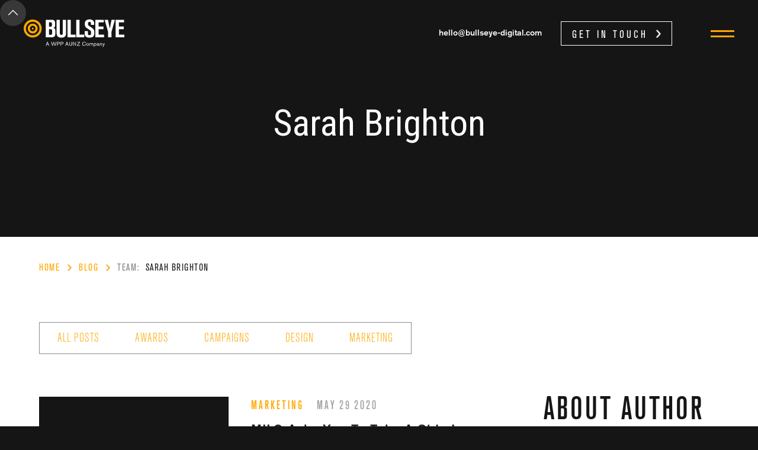

--- FILE ---
content_type: text/html
request_url: https://www.bullseye-digital.com/team/sarah-brighton
body_size: 7126
content:
<!DOCTYPE html><!-- This site was created in Webflow. https://webflow.com --><!-- Last Published: Fri May 16 2025 12:21:59 GMT+0000 (Coordinated Universal Time) --><html data-wf-domain="www.bullseye-digital.com" data-wf-page="5ec22ca7d3d95d218468c399" data-wf-site="5ec22ca78491337ff7ca14c9" data-wf-collection="5ec22ca7d3d95d66d468c362" data-wf-item-slug="sarah-brighton"><head><meta charset="utf-8"/><title>Sarah Brighton - Bullseye Digital</title><meta content="" name="description"/><meta content="Sarah Brighton - Bullseye Digital" property="og:title"/><meta content="" property="og:description"/><meta content="https://cdn.prod.website-files.com/5ec22ca7d3d95d873368c303/5f028c7ab7c8f24529614fdc_Sarah%20Brighton.jpg" property="og:image"/><meta content="Sarah Brighton - Bullseye Digital" property="twitter:title"/><meta content="" property="twitter:description"/><meta content="https://cdn.prod.website-files.com/5ec22ca7d3d95d873368c303/5f028c7ab7c8f24529614fdc_Sarah%20Brighton.jpg" property="twitter:image"/><meta property="og:type" content="website"/><meta content="summary_large_image" name="twitter:card"/><meta content="width=device-width, initial-scale=1" name="viewport"/><meta content="Webflow" name="generator"/><link href="https://cdn.prod.website-files.com/5ec22ca78491337ff7ca14c9/css/bullseye-bali-website.webflow.shared.1cf034eba.min.css" rel="stylesheet" type="text/css"/><style>@media (max-width:479px) {html.w-mod-js:not(.w-mod-ix) [data-w-id="1a94cc31-e0e3-4bee-ee95-b44667ad58d2"] {height:50PX;}}</style><link href="https://fonts.googleapis.com" rel="preconnect"/><link href="https://fonts.gstatic.com" rel="preconnect" crossorigin="anonymous"/><script src="https://ajax.googleapis.com/ajax/libs/webfont/1.6.26/webfont.js" type="text/javascript"></script><script type="text/javascript">WebFont.load({  google: {    families: ["Lato:100,100italic,300,300italic,400,400italic,700,700italic,900,900italic","Oswald:200,300,400,500,600,700","Roboto:regular,500,700","Roboto Condensed:300,regular,700"]  }});</script><script type="text/javascript">!function(o,c){var n=c.documentElement,t=" w-mod-";n.className+=t+"js",("ontouchstart"in o||o.DocumentTouch&&c instanceof DocumentTouch)&&(n.className+=t+"touch")}(window,document);</script><link href="https://cdn.prod.website-files.com/5ec22ca78491337ff7ca14c9/5ed8a33e82212cfb9827b45b_favicon%20(2).ico" rel="shortcut icon" type="image/x-icon"/><link href="https://cdn.prod.website-files.com/5ec22ca78491337ff7ca14c9/6698afbc5e0f5949d239e3b5_favicon.jpg" rel="apple-touch-icon"/><script src="https://www.google.com/recaptcha/api.js" type="text/javascript"></script><meta name="format-detection" content="telephone=no">
</head><body class="body-white-navbar"><div class="preloader"><div class="loading-icon" data-w-id="32b9fc5e-45af-fa43-6fcc-d276e86062f0" data-animation-type="lottie" data-src="https://cdn.prod.website-files.com/5ec22ca78491337ff7ca14c9/5ef018020aad89681ce16772_lf20_uUbzpn.json" data-loop="1" data-direction="1" data-autoplay="1" data-is-ix2-target="0" data-renderer="svg" data-default-duration="4.08" data-duration="0"></div></div><div class="back-to-top"><div id="Top" class="top"></div><a href="#Top" class="top-button w-inline-block"></a></div><div data-collapse="all" data-animation="default" data-duration="1200" data-easing="ease-in-out-quart" data-easing2="ease-in-out-quart" data-w-id="52b687cd-87ec-417c-3faf-de06b43fdf67" role="banner" class="nav-bar white-navbar w-nav"><a href="/" class="brand w-nav-brand"><div class="logo-text">Bullseye</div><div class="logo-description">Digital Agency</div><div data-w-id="84087b2b-2a94-bb77-bee9-688f99a39a1a" class="logo-sticky-container"><img src="https://cdn.prod.website-files.com/5ec22ca78491337ff7ca14c9/5ee866cb3df55c10b982475c_bullseye-logo-white-02.svg" height="30" width="130" data-w-id="df4f744d-7edb-5861-9fb6-d6c260ee1e7f" alt="" class="logo-image logo-inverse"/><img src="https://cdn.prod.website-files.com/5ec22ca78491337ff7ca14c9/5ef171d932018b9bebc5cfed_bullseye-logo-black-02.svg" height="30" width="130" alt="" class="logo-image logo-inverse logo-black"/></div><div data-w-id="87526826-8a44-d715-0d87-8a6730011092" class="main-logo-container"><img src="https://cdn.prod.website-files.com/5ec22ca78491337ff7ca14c9/63115d5372d1d1eba44e287d_bullseye-logo.svg" height="50" width="170" data-w-id="ccb8ad1b-e228-ef15-ed9b-b7b1f38984bc" alt="" class="logo-image"/><img src="https://cdn.prod.website-files.com/5ec22ca78491337ff7ca14c9/5ee98e9b18b465e2a1af577d_bullseye-logo-tagline-white-02-02.svg" height="50" width="170" alt="" class="logo-image logo-white"/></div></a><div class="navigation"><div class="nav-bar-info"><div data-w-id="68c1cf32-03e1-3bc0-f790-f11055d732df" class="nav-bar-contacts"><a href="mailto:hello@bullseye-digital.com" class="link-black">hello@bullseye-digital.com</a><a href="tel:+62361727926" class="link-black link-block hide-phone">+62 361 727 926</a></div><a href="/contact-us" data-w-id="85a007af-0503-6a16-d73b-ff04a47075d6" class="button ghost small bullseye-button button-icon-right w-button">GET IN Touch</a></div><div class="menu-button w-clearfix w-nav-button"><div class="menu-icon"><div class="menu-icon-line-top"></div><div class="menu-icon-line-bottom"></div></div></div><nav role="navigation" class="nav-menu w-nav-menu"><div class="nav-menu-links"><a href="/" class="nav-link w-inline-block"><div class="nav-link-content"><div>HOME</div></div></a><a href="/about-us" class="nav-link w-inline-block"><div class="nav-link-content"><div>ABOUT US</div></div></a><a href="/capabilities" class="nav-link w-inline-block"><div class="nav-link-content"><div>CAPABILITIES</div></div></a><a href="/blog" class="nav-link w-inline-block"><div class="nav-link-content"><div>BLOG</div></div></a><a href="/careers" class="nav-link w-inline-block"><div class="nav-link-content"><div>CAREERS</div></div></a><a href="/contact-us" class="nav-link w-inline-block"><div class="nav-link-content"><div>CONTACT</div></div></a></div></nav></div><div class="navbar-background"></div></div><div class="page-wrapper page-wrapper-white"><div class="section page-header-section"><div class="page-intro"><h1 class="page-heading">Sarah Brighton</h1></div><div data-w-id="87cec4f3-436d-6e65-f2ce-cba8c297eeb7" class="bg-image header-image-1 header-image-tags"></div></div><div class="breadcumbs-wrapper small-padding-top"><div class="breadcrumbs white-breadcrumbs breadcrumbs-blogs no-margin-top"><a href="/" class="breadcrumbs-link">Home</a><div class="breadcrumbs-divider"></div><a href="/blog" class="breadcrumbs-link">Blog</a><div class="breadcrumbs-divider"></div><div data-w-id="07b57fb8-716d-a2c2-5cfb-f47e04fe1a4d" class="breadcrumbs-link current black-breadcrumbs-link"><div class="text-info-breadcrumb">TEAM:</div><div>Sarah Brighton</div></div></div></div><div class="section blog-nav-section white-background"><div class="wrapper"><div class="blog-nav-bar"><div data-w-id="1a94cc31-e0e3-4bee-ee95-b44667ad58d2" class="list-dropdown bullseye-blog-category-top"><div class="list-dropdown-heading"><div>Select Category</div><img src="https://cdn.prod.website-files.com/5ec22ca78491337ff7ca14c9/5ec22ca7d3d95dc83168c541_down-icon-white.svg" alt="" class="list-dropdown-arrow"/></div><a href="/blog" class="blog-category-link">All Posts</a><div class="w-dyn-list"><div role="list" class="blog-categories w-dyn-items"><div role="listitem" class="w-dyn-item"><a href="/blog-categories/awards" class="blog-category-link">Awards</a></div><div role="listitem" class="w-dyn-item"><a href="/blog-categories/campaigns" class="blog-category-link">Campaigns</a></div><div role="listitem" class="w-dyn-item"><a href="/blog-categories/design" class="blog-category-link">Design</a></div><div role="listitem" class="w-dyn-item"><a href="/blog-categories/marketing" class="blog-category-link">Marketing</a></div></div></div></div></div></div></div><div class="section no-padding-top white-background"><div class="wrapper"><div class="blog-sides"><div class="blog-side-posts"><div class="full-width w-dyn-list"><div role="list" class="w-dyn-items"><div role="listitem" class="post-v1 w-dyn-item"><div class="post-card-v1"><a href="/blog/milo-asks-you-to-take-a-side-in-hot-v-cold-campaign-via-ogilvy" class="post-v1-thumb w-inline-block"><div style="background-image:url(&quot;https://cdn.prod.website-files.com/5ec22ca7d3d95d873368c303/5f0271f955a7321a14bc840f_Milo.jpg&quot;)" class="post-v1-image"></div></a><div class="post-v1-content"><div class="post-card-more-info"><a href="/blog-categories/marketing" class="badge post-v1-badge yellow-badge">Marketing</a><div class="post-v1-date">May</div><div class="post-v1-date">29</div><div class="post-v1-date">2020</div></div><a href="/blog/milo-asks-you-to-take-a-side-in-hot-v-cold-campaign-via-ogilvy" class="link-black w-inline-block"><h3 class="capitalize">MILO asks you to take a side in ‘Hot v Cold’ campaign via Ogilvy</h3></a><div class="text-light-black">Nestlé has launched a new campaign calling on Aussie MILO lovers everywhere to settle the debate that has surrounded the much-loved drink for more than 85 years – how do people prefer their MILO, hot or cold?</div></div></div></div><div role="listitem" class="post-v1 w-dyn-item"><div class="post-card-v1"><a href="/blog/suncorp-pledges-1-million-to-the-smith-family-to-help-vulnerable-kids-stay-connected" class="post-v1-thumb w-inline-block"><div style="background-image:url(&quot;https://cdn.prod.website-files.com/5ec22ca7d3d95d873368c303/5f028e12190d457abea3cdcf_Suncorp.jpg&quot;)" class="post-v1-image"></div></a><div class="post-v1-content"><div class="post-card-more-info"><a href="/blog-categories/campaigns" class="badge post-v1-badge yellow-badge">Campaigns</a><div class="post-v1-date">Apr</div><div class="post-v1-date">27</div><div class="post-v1-date">2020</div></div><a href="/blog/suncorp-pledges-1-million-to-the-smith-family-to-help-vulnerable-kids-stay-connected" class="link-black w-inline-block"><h3 class="capitalize">Suncorp pledges $1 million to The Smith Family to help vulnerable kids stay connected</h3></a><div class="text-light-black">Suncorp has pledged $1 million to the Smith Family to support online learning for disadvantaged children at home.
</div></div></div></div><div role="listitem" class="post-v1 w-dyn-item"><div class="post-card-v1"><a href="/blog/uncle-tobys-extends-ogilvys-remit-beyond-snacks-to-cereals" class="post-v1-thumb w-inline-block"><div style="background-image:url(&quot;https://cdn.prod.website-files.com/5ec22ca7d3d95d873368c303/5f0281701704e7dda3f21d86_Uncle%20Tobys.png&quot;)" class="post-v1-image"></div></a><div class="post-v1-content"><div class="post-card-more-info"><a href="/blog-categories/marketing" class="badge post-v1-badge yellow-badge">Marketing</a><div class="post-v1-date">Apr</div><div class="post-v1-date">8</div><div class="post-v1-date">2020</div></div><a href="/blog/uncle-tobys-extends-ogilvys-remit-beyond-snacks-to-cereals" class="link-black w-inline-block"><h3 class="capitalize">Uncle Tobys extends Ogilvy’s remit beyond Snacks to Cereals</h3></a><div class="text-light-black">Following a competitive pitch, Ogilvy Australia has extended its relationship with Nestlé to undertake a range of work for the Uncle Tobys Masterbrand and Cereals business.
</div></div></div></div><div role="listitem" class="post-v1 w-dyn-item"><div class="post-card-v1"><a href="/blog/theres-a-glass-and-a-half-in-everyone-this-easter-in-new-cadbury-dairy-milk-campaign" class="post-v1-thumb w-inline-block"><div style="background-image:url(&quot;https://cdn.prod.website-files.com/5ec22ca7d3d95d873368c303/5f0283e6a82363d40bd0d323_Cadbury.png&quot;)" class="post-v1-image"></div></a><div class="post-v1-content"><div class="post-card-more-info"><a href="/blog-categories/marketing" class="badge post-v1-badge yellow-badge">Marketing</a><div class="post-v1-date">Apr</div><div class="post-v1-date">3</div><div class="post-v1-date">2020</div></div><a href="/blog/theres-a-glass-and-a-half-in-everyone-this-easter-in-new-cadbury-dairy-milk-campaign" class="link-black w-inline-block"><h3 class="capitalize">There’s a Glass and a Half in Everyone this Easter in new Cadbury Dairy Milk campaign</h3></a><div class="text-light-black">Cadbury has released an emotive new Easter brand campaign, developed by Ogilvy Melbourne, which continues to shine a light on people who surprise others with little acts of kindness that bring them closer together.</div></div></div></div><div role="listitem" class="post-v1 w-dyn-item"><div class="post-card-v1"><a href="/blog/huggies-r-launches-new-be-comfortable-in-your-skin-brand-campaign" class="post-v1-thumb w-inline-block"><div style="background-image:url(&quot;https://cdn.prod.website-files.com/5ec22ca7d3d95d873368c303/5f028612ade2d902c0bccea6_Huggies.png&quot;)" class="post-v1-image"></div></a><div class="post-v1-content"><div class="post-card-more-info"><a href="/blog-categories/campaigns" class="badge post-v1-badge yellow-badge">Campaigns</a><div class="post-v1-date">Feb</div><div class="post-v1-date">25</div><div class="post-v1-date">2020</div></div><a href="/blog/huggies-r-launches-new-be-comfortable-in-your-skin-brand-campaign" class="link-black w-inline-block"><h3 class="capitalize">Huggies® launches new ‘Be Comfortable In Your Skin’ brand campaign</h3></a><div class="text-light-black">For the first time, Huggies® is taking a stand on the growing issue of parent-shaming with its latest ‘Be Comfortable in Your Skin’ campaign.</div></div></div></div><div role="listitem" class="post-v1 w-dyn-item"><div class="post-card-v1"><a href="/blog/ogilvy-melbourne-bolsters-agency-talent-with-a-raft-of-new-senior-hires" class="post-v1-thumb w-inline-block"><div style="background-image:url(&quot;https://cdn.prod.website-files.com/5ec22ca7d3d95d873368c303/5f02872c476402363bd508fc_Ogilvy-M.jpg&quot;)" class="post-v1-image"></div></a><div class="post-v1-content"><div class="post-card-more-info"><a href="/blog-categories/campaigns" class="badge post-v1-badge yellow-badge">Campaigns</a><div class="post-v1-date">Feb</div><div class="post-v1-date">17</div><div class="post-v1-date">2020</div></div><a href="/blog/ogilvy-melbourne-bolsters-agency-talent-with-a-raft-of-new-senior-hires" class="link-black w-inline-block"><h3 class="capitalize">Ogilvy Melbourne bolsters agency talent with a raft of new senior hires</h3></a><div class="text-light-black">Following an extended period of growth, Ogilvy has announced a series of new senior appointments to strengthen its Melbourne offering.</div></div></div></div></div><div role="navigation" aria-label="List" class="w-pagination-wrapper"><a href="?f726a307_page=2" aria-label="Next Page" class="w-pagination-next button ghost w-clearfix"><div class="w-inline-block">Next</div><img src="https://cdn.prod.website-files.com/5ec22ca78491337ff7ca14c9/5ec22ca7d3d95dec9f68c453_arrow-right-icon-white.svg" alt="" class="button-icon right"/></a><link rel="prerender" href="?f726a307_page=2"/></div></div></div><div class="blog-sidebar"><div class="sidebar-block no-padding"><div class="sidebar-header center"><div class="sidebar-heading-symbol">//</div><h4 class="sidebar-heading">ABOUT AUTHOR</h4><div class="sidebar-header-line"></div></div><div class="sidebar-card about-author no-border"><div style="background-image:url(&quot;https://cdn.prod.website-files.com/5ec22ca7d3d95d873368c303/5f028c7ab7c8f24529614fdc_Sarah%20Brighton.jpg&quot;)" class="about-author-photo"></div><h5 class="blog-author">Sarah Brighton</h5><p class="paragraph text-grey align-left w-dyn-bind-empty"></p><div class="full-width custom-height author-sidebar-button-container w-clearfix"><a href="#" class="button ghost bullseye-button float-left smaller w-button">ALL POSTS</a><div class="social-buttons right"><a href="#" class="social-button w-inline-block w-condition-invisible"><img src="https://cdn.prod.website-files.com/5ec22ca78491337ff7ca14c9/5ed9938fa2323f03916968af_facebook-icon.png" alt="" class="author-facebook-logo"/></a><a href="#" class="social-button w-inline-block w-condition-invisible"><img src="https://cdn.prod.website-files.com/5ec22ca78491337ff7ca14c9/5ed993904473d9b5e3755c87_linkedin-icon.png" alt="" class="author-linkedin-logo"/></a></div></div></div></div></div></div></div></div><div class="section footer-section"><div class="wrapper side-paddings bullseye-footer-wrapper"><div class="footer-v1"><div class="footer-v1-nav"><a href="/" class="footer-v1-link">Home</a><a href="/about-us" class="footer-v1-link">About Us</a><a href="/capabilities" class="footer-v1-link">Capabilities</a><a href="/blog" class="footer-v1-link">Blog</a><a href="/careers" class="footer-v1-link">Careers</a><a href="/contact-us" class="footer-v1-link">Contact</a></div><div class="footer-v1-contacts"><div class="text-block-3">Jl. Bypass Ngurah Rai No. 45X, Pemogan,<br/>Denpasar, Bali, 80221, Indonesia</div><a data-custom="mailto" href="mailto:hello@bullseye-digital.com" class="footer-email-link">hello@bullseye-digital.com</a><a href="tel:+62361727926" class="footer-email-link no-margin-top hide-phone">+62 361 727 926</a><div class="text-block-3 margin-top-30">A member of</div><a href="https://www.wppaunz.com/" target="_blank" class="w-inline-block"><img src="https://cdn.prod.website-files.com/5ec22ca78491337ff7ca14c9/63115d55e2519fd2ed97221d_WPP_Lockup_RGB_grey.svg" alt="" class="wpp-image"/></a></div><div class="footer-v1-social w-dyn-list"><div role="list" class="social-buttons w-dyn-items"><div role="listitem" class="social-button w-dyn-item"><a href="https://web.facebook.com/bullseyedigital" target="_blank" class="w-inline-block"><img src="https://cdn.prod.website-files.com/5ec22ca7d3d95d873368c303/5ee1938780555ce4185ee3ef_5ed9938fa2323f03916968af_facebook-icon.png" alt="" class="social-icon-image"/></a></div><div role="listitem" class="social-button w-dyn-item"><a href="http://www.linkedin.com/company/bullseye?trk=company_name" target="_blank" class="w-inline-block"><img src="https://cdn.prod.website-files.com/5ec22ca7d3d95d873368c303/5ee193b81fc1387928c3db88_5ed993904473d9b5e3755c87_linkedin-icon.png" alt="" class="social-icon-image"/></a></div></div></div></div></div></div></div><script src="https://d3e54v103j8qbb.cloudfront.net/js/jquery-3.5.1.min.dc5e7f18c8.js?site=5ec22ca78491337ff7ca14c9" type="text/javascript" integrity="sha256-9/aliU8dGd2tb6OSsuzixeV4y/faTqgFtohetphbbj0=" crossorigin="anonymous"></script><script src="https://cdn.prod.website-files.com/5ec22ca78491337ff7ca14c9/js/webflow.schunk.57d5559d2f0cd9f8.js" type="text/javascript"></script><script src="https://cdn.prod.website-files.com/5ec22ca78491337ff7ca14c9/js/webflow.schunk.26f3f9683ac792cf.js" type="text/javascript"></script><script src="https://cdn.prod.website-files.com/5ec22ca78491337ff7ca14c9/js/webflow.a23742ed.3f9d577950c5843b.js" type="text/javascript"></script><script src="https://min30327.github.io/luxy.js/dist/js/luxy.js"></script>


<script charset="utf-8">  
/* var isMobile = /iPhone|iPad|Android/i.test(navigator.userAgent);
 if (!isMobile) {
      luxy.init({
        wrapper: '#smoothscroll',
        wrapperSpeed: 0.065,
       
    });
 }*/
  
  if (document.documentMode || /Edge/.test(navigator.userAgent)) {
    
    $('.bullseye-slider-bg img').each(function(){
        var t = jQuery(this),
            s = 'url(' + t.attr('src') + ')',
            p = t.parent(),
            d = jQuery('<div></div>');
      console.log('slider bg '+s);

        p.append(d);
        d.css({
            'height'                : t.parent().css('height'),
            'background-size'       : 'cover',
            'background-repeat'     : 'no-repeat',
            'background-position'   : '50% 20%',
            'background-image'      : s
        });
        t.hide();
    });
}
</script>
<script src="//cdn.jsdelivr.net/jquery.validation/1.15.0/jquery.validate.min.js"></script>

<script>
var $form = $("form");
$.validator.addMethod("letters", function(value, element) {
  return this.optional(element) || value == value.match(/^[a-zA-Z\s]*$/);
});
$.validator.addMethod("accept", function(value, element, param) {
  return value.match(new RegExp("." + param + "$"));
});
$.validator.addMethod("alphabetsnspace", function(value, element) {
	return this.optional(element) || /^[a-zA-Z ]*$/.test(value);
}, "Please check your input values again");
$form.validate({
  rules: {
    contactname: {
      required: true,
      minlength: 3,
      letters: true,
      alphabetsnspace: true
    },
    contactphone: {
      	number:true,
      maxlength: 13
    },
    contactorganisation: {
      required: true,
      minlength: 3,
      letters: true
    },
    contactemail: {
      required: true,
      email: true
    },
    contactsummary: {
      required: true,
      minlength: 5
    },
  },
  messages: {
    contactname: "Please enter your name",
    contactphone: "Please enter correct format",
    contactorganisation: "Please enter your organisation",
    contactemail: "Please enter your email address",
    contactsummary: "Please describe your inquiry"
  }
});
</script>
<style>
  form label.error {
    color: red;
    font-weight: normal;
    margin-top: -25px;
   	font-size: 13px;
    letter-spacing: .3px;
  }
  form .input.w-input.error,form .input.w-input.error:focus { border-color: #000 #000 #e40000; }
  input:-webkit-autofill,
  input:-webkit-autofill:hover, 
  input:-webkit-autofill:focus,
  textarea:-webkit-autofill,
  textarea:-webkit-autofill:hover,
  textarea:-webkit-autofill:focus,
  select:-webkit-autofill,
  select:-webkit-autofill:hover,
  select:-webkit-autofill:focus {
    border-color: #000 #000 rgba(255,168,0,.5);
    -webkit-text-fill-color: #ffffff;
    -webkit-box-shadow: 0 0 0px 1000px #000 inset;
    transition: background-color 5000s ease-in-out 0s;
  }
  textarea {
    resize: none !important;
  }
</style>
<!--[if IE]>
	<style>
		.logo-image { width:100%;}
	</style>
<![endif]-->
<script>
var is_safari = /^((?!chrome|android).)*safari/i.test(navigator.userAgent);
if(is_safari){
	$('a[data-custom="mailto"]').attr('target', '_blank');
}
$(document).on('click','a[data-custom="mailto"]',function(){
	href_ = $(this).attr('href');
  	if(is_safari){
      	//$('<form action="'+href_+'"></form>').appendTo('body').submit();
      	console.log('safari');
  		//window.location=href_;
		//return false;
    }
});
</script>
<style>
body.body-white-navbar .main-logo-container .logo-image {
  display: none;
}
body.body-white-navbar .main-logo-container .logo-image.logo-white {
  display: block;
}
body.body-white-navbar .nav-bar-contacts .link-black,
body.body-white-navbar .nav-bar-contacts .text-black { color:#ffffff; }
body.body-white-navbar .nav-bar-contacts .link-black:hover { color: #ffa800 }
body.body-white-navbar .button.ghost.small.bullseye-button { color:#ffffff;border: 1px solid #ffffff;
  background-image: url(https://cdn.prod.website-files.com/5ec22ca78491337ff7ca14c9/5ee9a6950219112b94abeec6_right-arrow-white.png);
}
body.body-white-navbar .button.ghost.small.bullseye-button:hover {    
  color:#000000;border: 1px solid #ffa800;background-image: url(https://cdn.prod.website-files.com/5ec22ca78491337ff7ca14c9/5ed73d17bc0f1e56f5a00b76_arrow.png);
}
@media screen and (max-width: 991px) {
  body.white-body .nav-bar.white-navbar.w-nav {
    background: #fff !important;
    border-bottom: 1px solid #ededed;
  }
  body.white-body .nav-bar.white-navbar.w-nav .logo-sticky-container .logo-image.logo-inverse {
    display:none;
  }
  body.white-body .nav-bar.white-navbar.w-nav .logo-sticky-container .logo-image.logo-inverse.logo-black {
    display:block;
  }
}
</style>


</body></html>

--- FILE ---
content_type: text/css
request_url: https://cdn.prod.website-files.com/5ec22ca78491337ff7ca14c9/css/bullseye-bali-website.webflow.shared.1cf034eba.min.css
body_size: 35565
content:
html{-webkit-text-size-adjust:100%;-ms-text-size-adjust:100%;font-family:sans-serif}body{margin:0}article,aside,details,figcaption,figure,footer,header,hgroup,main,menu,nav,section,summary{display:block}audio,canvas,progress,video{vertical-align:baseline;display:inline-block}audio:not([controls]){height:0;display:none}[hidden],template{display:none}a{background-color:#0000}a:active,a:hover{outline:0}abbr[title]{border-bottom:1px dotted}b,strong{font-weight:700}dfn{font-style:italic}h1{margin:.67em 0;font-size:2em}mark{color:#000;background:#ff0}small{font-size:80%}sub,sup{vertical-align:baseline;font-size:75%;line-height:0;position:relative}sup{top:-.5em}sub{bottom:-.25em}img{border:0}svg:not(:root){overflow:hidden}hr{box-sizing:content-box;height:0}pre{overflow:auto}code,kbd,pre,samp{font-family:monospace;font-size:1em}button,input,optgroup,select,textarea{color:inherit;font:inherit;margin:0}button{overflow:visible}button,select{text-transform:none}button,html input[type=button],input[type=reset]{-webkit-appearance:button;cursor:pointer}button[disabled],html input[disabled]{cursor:default}button::-moz-focus-inner,input::-moz-focus-inner{border:0;padding:0}input{line-height:normal}input[type=checkbox],input[type=radio]{box-sizing:border-box;padding:0}input[type=number]::-webkit-inner-spin-button,input[type=number]::-webkit-outer-spin-button{height:auto}input[type=search]{-webkit-appearance:none}input[type=search]::-webkit-search-cancel-button,input[type=search]::-webkit-search-decoration{-webkit-appearance:none}legend{border:0;padding:0}textarea{overflow:auto}optgroup{font-weight:700}table{border-collapse:collapse;border-spacing:0}td,th{padding:0}@font-face{font-family:webflow-icons;src:url([data-uri])format("truetype");font-weight:400;font-style:normal}[class^=w-icon-],[class*=\ w-icon-]{speak:none;font-variant:normal;text-transform:none;-webkit-font-smoothing:antialiased;-moz-osx-font-smoothing:grayscale;font-style:normal;font-weight:400;line-height:1;font-family:webflow-icons!important}.w-icon-slider-right:before{content:""}.w-icon-slider-left:before{content:""}.w-icon-nav-menu:before{content:""}.w-icon-arrow-down:before,.w-icon-dropdown-toggle:before{content:""}.w-icon-file-upload-remove:before{content:""}.w-icon-file-upload-icon:before{content:""}*{box-sizing:border-box}html{height:100%}body{color:#333;background-color:#fff;min-height:100%;margin:0;font-family:Arial,sans-serif;font-size:14px;line-height:20px}img{vertical-align:middle;max-width:100%;display:inline-block}html.w-mod-touch *{background-attachment:scroll!important}.w-block{display:block}.w-inline-block{max-width:100%;display:inline-block}.w-clearfix:before,.w-clearfix:after{content:" ";grid-area:1/1/2/2;display:table}.w-clearfix:after{clear:both}.w-hidden{display:none}.w-button{color:#fff;line-height:inherit;cursor:pointer;background-color:#3898ec;border:0;border-radius:0;padding:9px 15px;text-decoration:none;display:inline-block}input.w-button{-webkit-appearance:button}html[data-w-dynpage] [data-w-cloak]{color:#0000!important}.w-code-block{margin:unset}pre.w-code-block code{all:inherit}.w-optimization{display:contents}.w-webflow-badge,.w-webflow-badge>img{box-sizing:unset;width:unset;height:unset;max-height:unset;max-width:unset;min-height:unset;min-width:unset;margin:unset;padding:unset;float:unset;clear:unset;border:unset;border-radius:unset;background:unset;background-image:unset;background-position:unset;background-size:unset;background-repeat:unset;background-origin:unset;background-clip:unset;background-attachment:unset;background-color:unset;box-shadow:unset;transform:unset;direction:unset;font-family:unset;font-weight:unset;color:unset;font-size:unset;line-height:unset;font-style:unset;font-variant:unset;text-align:unset;letter-spacing:unset;-webkit-text-decoration:unset;text-decoration:unset;text-indent:unset;text-transform:unset;list-style-type:unset;text-shadow:unset;vertical-align:unset;cursor:unset;white-space:unset;word-break:unset;word-spacing:unset;word-wrap:unset;transition:unset}.w-webflow-badge{white-space:nowrap;cursor:pointer;box-shadow:0 0 0 1px #0000001a,0 1px 3px #0000001a;visibility:visible!important;opacity:1!important;z-index:2147483647!important;color:#aaadb0!important;overflow:unset!important;background-color:#fff!important;border-radius:3px!important;width:auto!important;height:auto!important;margin:0!important;padding:6px!important;font-size:12px!important;line-height:14px!important;text-decoration:none!important;display:inline-block!important;position:fixed!important;inset:auto 12px 12px auto!important;transform:none!important}.w-webflow-badge>img{position:unset;visibility:unset!important;opacity:1!important;vertical-align:middle!important;display:inline-block!important}h1,h2,h3,h4,h5,h6{margin-bottom:10px;font-weight:700}h1{margin-top:20px;font-size:38px;line-height:44px}h2{margin-top:20px;font-size:32px;line-height:36px}h3{margin-top:20px;font-size:24px;line-height:30px}h4{margin-top:10px;font-size:18px;line-height:24px}h5{margin-top:10px;font-size:14px;line-height:20px}h6{margin-top:10px;font-size:12px;line-height:18px}p{margin-top:0;margin-bottom:10px}blockquote{border-left:5px solid #e2e2e2;margin:0 0 10px;padding:10px 20px;font-size:18px;line-height:22px}figure{margin:0 0 10px}figcaption{text-align:center;margin-top:5px}ul,ol{margin-top:0;margin-bottom:10px;padding-left:40px}.w-list-unstyled{padding-left:0;list-style:none}.w-embed:before,.w-embed:after{content:" ";grid-area:1/1/2/2;display:table}.w-embed:after{clear:both}.w-video{width:100%;padding:0;position:relative}.w-video iframe,.w-video object,.w-video embed{border:none;width:100%;height:100%;position:absolute;top:0;left:0}fieldset{border:0;margin:0;padding:0}button,[type=button],[type=reset]{cursor:pointer;-webkit-appearance:button;border:0}.w-form{margin:0 0 15px}.w-form-done{text-align:center;background-color:#ddd;padding:20px;display:none}.w-form-fail{background-color:#ffdede;margin-top:10px;padding:10px;display:none}label{margin-bottom:5px;font-weight:700;display:block}.w-input,.w-select{color:#333;vertical-align:middle;background-color:#fff;border:1px solid #ccc;width:100%;height:38px;margin-bottom:10px;padding:8px 12px;font-size:14px;line-height:1.42857;display:block}.w-input::placeholder,.w-select::placeholder{color:#999}.w-input:focus,.w-select:focus{border-color:#3898ec;outline:0}.w-input[disabled],.w-select[disabled],.w-input[readonly],.w-select[readonly],fieldset[disabled] .w-input,fieldset[disabled] .w-select{cursor:not-allowed}.w-input[disabled]:not(.w-input-disabled),.w-select[disabled]:not(.w-input-disabled),.w-input[readonly],.w-select[readonly],fieldset[disabled]:not(.w-input-disabled) .w-input,fieldset[disabled]:not(.w-input-disabled) .w-select{background-color:#eee}textarea.w-input,textarea.w-select{height:auto}.w-select{background-color:#f3f3f3}.w-select[multiple]{height:auto}.w-form-label{cursor:pointer;margin-bottom:0;font-weight:400;display:inline-block}.w-radio{margin-bottom:5px;padding-left:20px;display:block}.w-radio:before,.w-radio:after{content:" ";grid-area:1/1/2/2;display:table}.w-radio:after{clear:both}.w-radio-input{float:left;margin:3px 0 0 -20px;line-height:normal}.w-file-upload{margin-bottom:10px;display:block}.w-file-upload-input{opacity:0;z-index:-100;width:.1px;height:.1px;position:absolute;overflow:hidden}.w-file-upload-default,.w-file-upload-uploading,.w-file-upload-success{color:#333;display:inline-block}.w-file-upload-error{margin-top:10px;display:block}.w-file-upload-default.w-hidden,.w-file-upload-uploading.w-hidden,.w-file-upload-error.w-hidden,.w-file-upload-success.w-hidden{display:none}.w-file-upload-uploading-btn{cursor:pointer;background-color:#fafafa;border:1px solid #ccc;margin:0;padding:8px 12px;font-size:14px;font-weight:400;display:flex}.w-file-upload-file{background-color:#fafafa;border:1px solid #ccc;flex-grow:1;justify-content:space-between;margin:0;padding:8px 9px 8px 11px;display:flex}.w-file-upload-file-name{font-size:14px;font-weight:400;display:block}.w-file-remove-link{cursor:pointer;width:auto;height:auto;margin-top:3px;margin-left:10px;padding:3px;display:block}.w-icon-file-upload-remove{margin:auto;font-size:10px}.w-file-upload-error-msg{color:#ea384c;padding:2px 0;display:inline-block}.w-file-upload-info{padding:0 12px;line-height:38px;display:inline-block}.w-file-upload-label{cursor:pointer;background-color:#fafafa;border:1px solid #ccc;margin:0;padding:8px 12px;font-size:14px;font-weight:400;display:inline-block}.w-icon-file-upload-icon,.w-icon-file-upload-uploading{width:20px;margin-right:8px;display:inline-block}.w-icon-file-upload-uploading{height:20px}.w-container{max-width:940px;margin-left:auto;margin-right:auto}.w-container:before,.w-container:after{content:" ";grid-area:1/1/2/2;display:table}.w-container:after{clear:both}.w-container .w-row{margin-left:-10px;margin-right:-10px}.w-row:before,.w-row:after{content:" ";grid-area:1/1/2/2;display:table}.w-row:after{clear:both}.w-row .w-row{margin-left:0;margin-right:0}.w-col{float:left;width:100%;min-height:1px;padding-left:10px;padding-right:10px;position:relative}.w-col .w-col{padding-left:0;padding-right:0}.w-col-1{width:8.33333%}.w-col-2{width:16.6667%}.w-col-3{width:25%}.w-col-4{width:33.3333%}.w-col-5{width:41.6667%}.w-col-6{width:50%}.w-col-7{width:58.3333%}.w-col-8{width:66.6667%}.w-col-9{width:75%}.w-col-10{width:83.3333%}.w-col-11{width:91.6667%}.w-col-12{width:100%}.w-hidden-main{display:none!important}@media screen and (max-width:991px){.w-container{max-width:728px}.w-hidden-main{display:inherit!important}.w-hidden-medium{display:none!important}.w-col-medium-1{width:8.33333%}.w-col-medium-2{width:16.6667%}.w-col-medium-3{width:25%}.w-col-medium-4{width:33.3333%}.w-col-medium-5{width:41.6667%}.w-col-medium-6{width:50%}.w-col-medium-7{width:58.3333%}.w-col-medium-8{width:66.6667%}.w-col-medium-9{width:75%}.w-col-medium-10{width:83.3333%}.w-col-medium-11{width:91.6667%}.w-col-medium-12{width:100%}.w-col-stack{width:100%;left:auto;right:auto}}@media screen and (max-width:767px){.w-hidden-main,.w-hidden-medium{display:inherit!important}.w-hidden-small{display:none!important}.w-row,.w-container .w-row{margin-left:0;margin-right:0}.w-col{width:100%;left:auto;right:auto}.w-col-small-1{width:8.33333%}.w-col-small-2{width:16.6667%}.w-col-small-3{width:25%}.w-col-small-4{width:33.3333%}.w-col-small-5{width:41.6667%}.w-col-small-6{width:50%}.w-col-small-7{width:58.3333%}.w-col-small-8{width:66.6667%}.w-col-small-9{width:75%}.w-col-small-10{width:83.3333%}.w-col-small-11{width:91.6667%}.w-col-small-12{width:100%}}@media screen and (max-width:479px){.w-container{max-width:none}.w-hidden-main,.w-hidden-medium,.w-hidden-small{display:inherit!important}.w-hidden-tiny{display:none!important}.w-col{width:100%}.w-col-tiny-1{width:8.33333%}.w-col-tiny-2{width:16.6667%}.w-col-tiny-3{width:25%}.w-col-tiny-4{width:33.3333%}.w-col-tiny-5{width:41.6667%}.w-col-tiny-6{width:50%}.w-col-tiny-7{width:58.3333%}.w-col-tiny-8{width:66.6667%}.w-col-tiny-9{width:75%}.w-col-tiny-10{width:83.3333%}.w-col-tiny-11{width:91.6667%}.w-col-tiny-12{width:100%}}.w-widget{position:relative}.w-widget-map{width:100%;height:400px}.w-widget-map label{width:auto;display:inline}.w-widget-map img{max-width:inherit}.w-widget-map .gm-style-iw{text-align:center}.w-widget-map .gm-style-iw>button{display:none!important}.w-widget-twitter{overflow:hidden}.w-widget-twitter-count-shim{vertical-align:top;text-align:center;background:#fff;border:1px solid #758696;border-radius:3px;width:28px;height:20px;display:inline-block;position:relative}.w-widget-twitter-count-shim *{pointer-events:none;-webkit-user-select:none;user-select:none}.w-widget-twitter-count-shim .w-widget-twitter-count-inner{text-align:center;color:#999;font-family:serif;font-size:15px;line-height:12px;position:relative}.w-widget-twitter-count-shim .w-widget-twitter-count-clear{display:block;position:relative}.w-widget-twitter-count-shim.w--large{width:36px;height:28px}.w-widget-twitter-count-shim.w--large .w-widget-twitter-count-inner{font-size:18px;line-height:18px}.w-widget-twitter-count-shim:not(.w--vertical){margin-left:5px;margin-right:8px}.w-widget-twitter-count-shim:not(.w--vertical).w--large{margin-left:6px}.w-widget-twitter-count-shim:not(.w--vertical):before,.w-widget-twitter-count-shim:not(.w--vertical):after{content:" ";pointer-events:none;border:solid #0000;width:0;height:0;position:absolute;top:50%;left:0}.w-widget-twitter-count-shim:not(.w--vertical):before{border-width:4px;border-color:#75869600 #5d6c7b #75869600 #75869600;margin-top:-4px;margin-left:-9px}.w-widget-twitter-count-shim:not(.w--vertical).w--large:before{border-width:5px;margin-top:-5px;margin-left:-10px}.w-widget-twitter-count-shim:not(.w--vertical):after{border-width:4px;border-color:#fff0 #fff #fff0 #fff0;margin-top:-4px;margin-left:-8px}.w-widget-twitter-count-shim:not(.w--vertical).w--large:after{border-width:5px;margin-top:-5px;margin-left:-9px}.w-widget-twitter-count-shim.w--vertical{width:61px;height:33px;margin-bottom:8px}.w-widget-twitter-count-shim.w--vertical:before,.w-widget-twitter-count-shim.w--vertical:after{content:" ";pointer-events:none;border:solid #0000;width:0;height:0;position:absolute;top:100%;left:50%}.w-widget-twitter-count-shim.w--vertical:before{border-width:5px;border-color:#5d6c7b #75869600 #75869600;margin-left:-5px}.w-widget-twitter-count-shim.w--vertical:after{border-width:4px;border-color:#fff #fff0 #fff0;margin-left:-4px}.w-widget-twitter-count-shim.w--vertical .w-widget-twitter-count-inner{font-size:18px;line-height:22px}.w-widget-twitter-count-shim.w--vertical.w--large{width:76px}.w-background-video{color:#fff;height:500px;position:relative;overflow:hidden}.w-background-video>video{object-fit:cover;z-index:-100;background-position:50%;background-size:cover;width:100%;height:100%;margin:auto;position:absolute;inset:-100%}.w-background-video>video::-webkit-media-controls-start-playback-button{-webkit-appearance:none;display:none!important}.w-background-video--control{background-color:#0000;padding:0;position:absolute;bottom:1em;right:1em}.w-background-video--control>[hidden]{display:none!important}.w-slider{text-align:center;clear:both;-webkit-tap-highlight-color:#0000;tap-highlight-color:#0000;background:#ddd;height:300px;position:relative}.w-slider-mask{z-index:1;white-space:nowrap;height:100%;display:block;position:relative;left:0;right:0;overflow:hidden}.w-slide{vertical-align:top;white-space:normal;text-align:left;width:100%;height:100%;display:inline-block;position:relative}.w-slider-nav{z-index:2;text-align:center;-webkit-tap-highlight-color:#0000;tap-highlight-color:#0000;height:40px;margin:auto;padding-top:10px;position:absolute;inset:auto 0 0}.w-slider-nav.w-round>div{border-radius:100%}.w-slider-nav.w-num>div{font-size:inherit;line-height:inherit;width:auto;height:auto;padding:.2em .5em}.w-slider-nav.w-shadow>div{box-shadow:0 0 3px #3336}.w-slider-nav-invert{color:#fff}.w-slider-nav-invert>div{background-color:#2226}.w-slider-nav-invert>div.w-active{background-color:#222}.w-slider-dot{cursor:pointer;background-color:#fff6;width:1em;height:1em;margin:0 3px .5em;transition:background-color .1s,color .1s;display:inline-block;position:relative}.w-slider-dot.w-active{background-color:#fff}.w-slider-dot:focus{outline:none;box-shadow:0 0 0 2px #fff}.w-slider-dot:focus.w-active{box-shadow:none}.w-slider-arrow-left,.w-slider-arrow-right{cursor:pointer;color:#fff;-webkit-tap-highlight-color:#0000;tap-highlight-color:#0000;-webkit-user-select:none;user-select:none;width:80px;margin:auto;font-size:40px;position:absolute;inset:0;overflow:hidden}.w-slider-arrow-left [class^=w-icon-],.w-slider-arrow-right [class^=w-icon-],.w-slider-arrow-left [class*=\ w-icon-],.w-slider-arrow-right [class*=\ w-icon-]{position:absolute}.w-slider-arrow-left:focus,.w-slider-arrow-right:focus{outline:0}.w-slider-arrow-left{z-index:3;right:auto}.w-slider-arrow-right{z-index:4;left:auto}.w-icon-slider-left,.w-icon-slider-right{width:1em;height:1em;margin:auto;inset:0}.w-slider-aria-label{clip:rect(0 0 0 0);border:0;width:1px;height:1px;margin:-1px;padding:0;position:absolute;overflow:hidden}.w-slider-force-show{display:block!important}.w-dropdown{text-align:left;z-index:900;margin-left:auto;margin-right:auto;display:inline-block;position:relative}.w-dropdown-btn,.w-dropdown-toggle,.w-dropdown-link{vertical-align:top;color:#222;text-align:left;white-space:nowrap;margin-left:auto;margin-right:auto;padding:20px;text-decoration:none;position:relative}.w-dropdown-toggle{-webkit-user-select:none;user-select:none;cursor:pointer;padding-right:40px;display:inline-block}.w-dropdown-toggle:focus{outline:0}.w-icon-dropdown-toggle{width:1em;height:1em;margin:auto 20px auto auto;position:absolute;top:0;bottom:0;right:0}.w-dropdown-list{background:#ddd;min-width:100%;display:none;position:absolute}.w-dropdown-list.w--open{display:block}.w-dropdown-link{color:#222;padding:10px 20px;display:block}.w-dropdown-link.w--current{color:#0082f3}.w-dropdown-link:focus{outline:0}@media screen and (max-width:767px){.w-nav-brand{padding-left:10px}}.w-lightbox-backdrop{cursor:auto;letter-spacing:normal;text-indent:0;text-shadow:none;text-transform:none;visibility:visible;white-space:normal;word-break:normal;word-spacing:normal;word-wrap:normal;color:#fff;text-align:center;z-index:2000;opacity:0;-webkit-user-select:none;-moz-user-select:none;-webkit-tap-highlight-color:transparent;background:#000000e6;outline:0;font-family:Helvetica Neue,Helvetica,Ubuntu,Segoe UI,Verdana,sans-serif;font-size:17px;font-style:normal;font-weight:300;line-height:1.2;list-style:disc;position:fixed;inset:0;-webkit-transform:translate(0)}.w-lightbox-backdrop,.w-lightbox-container{-webkit-overflow-scrolling:touch;height:100%;overflow:auto}.w-lightbox-content{height:100vh;position:relative;overflow:hidden}.w-lightbox-view{opacity:0;width:100vw;height:100vh;position:absolute}.w-lightbox-view:before{content:"";height:100vh}.w-lightbox-group,.w-lightbox-group .w-lightbox-view,.w-lightbox-group .w-lightbox-view:before{height:86vh}.w-lightbox-frame,.w-lightbox-view:before{vertical-align:middle;display:inline-block}.w-lightbox-figure{margin:0;position:relative}.w-lightbox-group .w-lightbox-figure{cursor:pointer}.w-lightbox-img{width:auto;max-width:none;height:auto}.w-lightbox-image{float:none;max-width:100vw;max-height:100vh;display:block}.w-lightbox-group .w-lightbox-image{max-height:86vh}.w-lightbox-caption{text-align:left;text-overflow:ellipsis;white-space:nowrap;background:#0006;padding:.5em 1em;position:absolute;bottom:0;left:0;right:0;overflow:hidden}.w-lightbox-embed{width:100%;height:100%;position:absolute;inset:0}.w-lightbox-control{cursor:pointer;background-position:50%;background-repeat:no-repeat;background-size:24px;width:4em;transition:all .3s;position:absolute;top:0}.w-lightbox-left{background-image:url([data-uri]);display:none;bottom:0;left:0}.w-lightbox-right{background-image:url([data-uri]);display:none;bottom:0;right:0}.w-lightbox-close{background-image:url([data-uri]);background-size:18px;height:2.6em;right:0}.w-lightbox-strip{white-space:nowrap;padding:0 1vh;line-height:0;position:absolute;bottom:0;left:0;right:0;overflow:auto hidden}.w-lightbox-item{box-sizing:content-box;cursor:pointer;width:10vh;padding:2vh 1vh;display:inline-block;-webkit-transform:translate(0,0)}.w-lightbox-active{opacity:.3}.w-lightbox-thumbnail{background:#222;height:10vh;position:relative;overflow:hidden}.w-lightbox-thumbnail-image{position:absolute;top:0;left:0}.w-lightbox-thumbnail .w-lightbox-tall{width:100%;top:50%;transform:translateY(-50%)}.w-lightbox-thumbnail .w-lightbox-wide{height:100%;left:50%;transform:translate(-50%)}.w-lightbox-spinner{box-sizing:border-box;border:5px solid #0006;border-radius:50%;width:40px;height:40px;margin-top:-20px;margin-left:-20px;animation:.8s linear infinite spin;position:absolute;top:50%;left:50%}.w-lightbox-spinner:after{content:"";border:3px solid #0000;border-bottom-color:#fff;border-radius:50%;position:absolute;inset:-4px}.w-lightbox-hide{display:none}.w-lightbox-noscroll{overflow:hidden}@media (min-width:768px){.w-lightbox-content{height:96vh;margin-top:2vh}.w-lightbox-view,.w-lightbox-view:before{height:96vh}.w-lightbox-group,.w-lightbox-group .w-lightbox-view,.w-lightbox-group .w-lightbox-view:before{height:84vh}.w-lightbox-image{max-width:96vw;max-height:96vh}.w-lightbox-group .w-lightbox-image{max-width:82.3vw;max-height:84vh}.w-lightbox-left,.w-lightbox-right{opacity:.5;display:block}.w-lightbox-close{opacity:.8}.w-lightbox-control:hover{opacity:1}}.w-lightbox-inactive,.w-lightbox-inactive:hover{opacity:0}.w-richtext:before,.w-richtext:after{content:" ";grid-area:1/1/2/2;display:table}.w-richtext:after{clear:both}.w-richtext[contenteditable=true]:before,.w-richtext[contenteditable=true]:after{white-space:initial}.w-richtext ol,.w-richtext ul{overflow:hidden}.w-richtext .w-richtext-figure-selected.w-richtext-figure-type-video div:after,.w-richtext .w-richtext-figure-selected[data-rt-type=video] div:after,.w-richtext .w-richtext-figure-selected.w-richtext-figure-type-image div,.w-richtext .w-richtext-figure-selected[data-rt-type=image] div{outline:2px solid #2895f7}.w-richtext figure.w-richtext-figure-type-video>div:after,.w-richtext figure[data-rt-type=video]>div:after{content:"";display:none;position:absolute;inset:0}.w-richtext figure{max-width:60%;position:relative}.w-richtext figure>div:before{cursor:default!important}.w-richtext figure img{width:100%}.w-richtext figure figcaption.w-richtext-figcaption-placeholder{opacity:.6}.w-richtext figure div{color:#0000;font-size:0}.w-richtext figure.w-richtext-figure-type-image,.w-richtext figure[data-rt-type=image]{display:table}.w-richtext figure.w-richtext-figure-type-image>div,.w-richtext figure[data-rt-type=image]>div{display:inline-block}.w-richtext figure.w-richtext-figure-type-image>figcaption,.w-richtext figure[data-rt-type=image]>figcaption{caption-side:bottom;display:table-caption}.w-richtext figure.w-richtext-figure-type-video,.w-richtext figure[data-rt-type=video]{width:60%;height:0}.w-richtext figure.w-richtext-figure-type-video iframe,.w-richtext figure[data-rt-type=video] iframe{width:100%;height:100%;position:absolute;top:0;left:0}.w-richtext figure.w-richtext-figure-type-video>div,.w-richtext figure[data-rt-type=video]>div{width:100%}.w-richtext figure.w-richtext-align-center{clear:both;margin-left:auto;margin-right:auto}.w-richtext figure.w-richtext-align-center.w-richtext-figure-type-image>div,.w-richtext figure.w-richtext-align-center[data-rt-type=image]>div{max-width:100%}.w-richtext figure.w-richtext-align-normal{clear:both}.w-richtext figure.w-richtext-align-fullwidth{text-align:center;clear:both;width:100%;max-width:100%;margin-left:auto;margin-right:auto;display:block}.w-richtext figure.w-richtext-align-fullwidth>div{padding-bottom:inherit;display:inline-block}.w-richtext figure.w-richtext-align-fullwidth>figcaption{display:block}.w-richtext figure.w-richtext-align-floatleft{float:left;clear:none;margin-right:15px}.w-richtext figure.w-richtext-align-floatright{float:right;clear:none;margin-left:15px}.w-nav{z-index:1000;background:#ddd;position:relative}.w-nav:before,.w-nav:after{content:" ";grid-area:1/1/2/2;display:table}.w-nav:after{clear:both}.w-nav-brand{float:left;color:#333;text-decoration:none;position:relative}.w-nav-link{vertical-align:top;color:#222;text-align:left;margin-left:auto;margin-right:auto;padding:20px;text-decoration:none;display:inline-block;position:relative}.w-nav-link.w--current{color:#0082f3}.w-nav-menu{float:right;position:relative}[data-nav-menu-open]{text-align:center;background:#c8c8c8;min-width:200px;position:absolute;top:100%;left:0;right:0;overflow:visible;display:block!important}.w--nav-link-open{display:block;position:relative}.w-nav-overlay{width:100%;display:none;position:absolute;top:100%;left:0;right:0;overflow:hidden}.w-nav-overlay [data-nav-menu-open]{top:0}.w-nav[data-animation=over-left] .w-nav-overlay{width:auto}.w-nav[data-animation=over-left] .w-nav-overlay,.w-nav[data-animation=over-left] [data-nav-menu-open]{z-index:1;top:0;right:auto}.w-nav[data-animation=over-right] .w-nav-overlay{width:auto}.w-nav[data-animation=over-right] .w-nav-overlay,.w-nav[data-animation=over-right] [data-nav-menu-open]{z-index:1;top:0;left:auto}.w-nav-button{float:right;cursor:pointer;-webkit-tap-highlight-color:#0000;tap-highlight-color:#0000;-webkit-user-select:none;user-select:none;padding:18px;font-size:24px;display:none;position:relative}.w-nav-button:focus{outline:0}.w-nav-button.w--open{color:#fff;background-color:#c8c8c8}.w-nav[data-collapse=all] .w-nav-menu{display:none}.w-nav[data-collapse=all] .w-nav-button,.w--nav-dropdown-open,.w--nav-dropdown-toggle-open{display:block}.w--nav-dropdown-list-open{position:static}@media screen and (max-width:991px){.w-nav[data-collapse=medium] .w-nav-menu{display:none}.w-nav[data-collapse=medium] .w-nav-button{display:block}}@media screen and (max-width:767px){.w-nav[data-collapse=small] .w-nav-menu{display:none}.w-nav[data-collapse=small] .w-nav-button{display:block}.w-nav-brand{padding-left:10px}}@media screen and (max-width:479px){.w-nav[data-collapse=tiny] .w-nav-menu{display:none}.w-nav[data-collapse=tiny] .w-nav-button{display:block}}.w-tabs{position:relative}.w-tabs:before,.w-tabs:after{content:" ";grid-area:1/1/2/2;display:table}.w-tabs:after{clear:both}.w-tab-menu{position:relative}.w-tab-link{vertical-align:top;text-align:left;cursor:pointer;color:#222;background-color:#ddd;padding:9px 30px;text-decoration:none;display:inline-block;position:relative}.w-tab-link.w--current{background-color:#c8c8c8}.w-tab-link:focus{outline:0}.w-tab-content{display:block;position:relative;overflow:hidden}.w-tab-pane{display:none;position:relative}.w--tab-active{display:block}@media screen and (max-width:479px){.w-tab-link{display:block}}.w-ix-emptyfix:after{content:""}@keyframes spin{0%{transform:rotate(0)}to{transform:rotate(360deg)}}.w-dyn-empty{background-color:#ddd;padding:10px}.w-dyn-hide,.w-dyn-bind-empty,.w-condition-invisible{display:none!important}.wf-layout-layout{display:grid}@font-face{font-family:Akzidenzgrotesk;src:url(https://cdn.prod.website-files.com/5ec22ca78491337ff7ca14c9/5ed716553b435e6e3a89ded1_AkzidenzGrotesk-Regular.otf)format("opentype");font-weight:400;font-style:normal;font-display:auto}@font-face{font-family:Akzidenzgrotesk Cond;src:url(https://cdn.prod.website-files.com/5ec22ca78491337ff7ca14c9/5ed7173b5855ee2a8257daee_AkzidenzGrotesk-MediumCond.otf)format("opentype");font-weight:500;font-style:normal;font-display:auto}@font-face{font-family:Akzidenzgrotesk;src:url(https://cdn.prod.website-files.com/5ec22ca78491337ff7ca14c9/5ed71f716e510640e9ff6a4b_AkzidenzGrotesk-Medium.otf)format("opentype");font-weight:500;font-style:normal;font-display:auto}@font-face{font-family:Akzidenzgrotesk Cond;src:url(https://cdn.prod.website-files.com/5ec22ca78491337ff7ca14c9/5ed73b9f01927fe571cda4d1_AkzidenzGrotesk-Cond.otf)format("opentype");font-weight:400;font-style:normal;font-display:auto}@font-face{font-family:Akzidenzgrotesk Cond;src:url(https://cdn.prod.website-files.com/5ec22ca78491337ff7ca14c9/5eddd37ae93ebb18a74a34a7_AkzidenzGrotesk-LightCond.otf)format("opentype");font-weight:300;font-style:normal;font-display:auto}:root{--dark:#151515;--bullseye-orange:#ffa800;--dim-grey:#717171;--grey-1:#383838;--black:black;--bullseye-dark-2:#2e2e2e;--white:white;--main-color:#ff7b3e;--grey-4:#e9e9e9;--grey-2:#888;--main-color-dark:#d1612d;--bullseye-dark:#1e1e1e;--grey-3:#d1d1d1;--bullseye-grey-darker:#747474;--silver:#bababa;--dark-grey:#a2a2a2;--bullseye-grey:#dbdbdb;--red:#e94345;--haze:#f6f6f6;--bullseye-grey-2:#b6b6b6}.w-pagination-wrapper{flex-wrap:wrap;justify-content:center;display:flex}.w-pagination-previous,.w-pagination-next{color:#333;background-color:#fafafa;border:1px solid #ccc;border-radius:2px;margin-left:10px;margin-right:10px;padding:9px 20px;font-size:14px;display:block}.w-layout-grid{grid-row-gap:16px;grid-column-gap:16px;grid-template-rows:auto auto;grid-template-columns:1fr 1fr;grid-auto-columns:1fr;display:grid}.w-form-formrecaptcha{margin-bottom:8px}body{background-color:var(--dark);color:#fff;font-family:Roboto,sans-serif;font-size:15px;line-height:24px}h1{margin-top:0;margin-bottom:24px;font-family:Roboto Condensed,sans-serif;font-size:62px;font-weight:400;line-height:80px}h2{letter-spacing:4px;text-transform:uppercase;margin-top:0;margin-bottom:20px;font-family:Akzidenzgrotesk Cond,sans-serif;font-size:45px;font-weight:400;line-height:64px}h3{margin-top:0;margin-bottom:12px;font-family:Roboto Condensed,sans-serif;font-size:38px;font-weight:400;line-height:48px}h4{margin-top:0;margin-bottom:12px;font-family:Roboto Condensed,sans-serif;font-size:30px;font-weight:400;line-height:40px}h5{letter-spacing:4px;text-transform:uppercase;align-self:flex-start;margin-top:0;margin-bottom:16px;font-family:Akzidenzgrotesk Cond,sans-serif;font-size:35px;font-weight:500;line-height:32px}h6{letter-spacing:4px;text-transform:uppercase;margin-top:0;margin-bottom:8px;font-family:Roboto Condensed,sans-serif;font-size:15px;font-weight:400;line-height:24px}p{margin-bottom:28px;font-size:14px;line-height:24px}a{text-decoration:underline}ul{color:var(--bullseye-orange);margin-top:12px;margin-bottom:24px;padding-left:40px}ol{margin-top:16px;margin-bottom:24px;padding-left:40px}li{color:var(--dim-grey);background-image:url(https://cdn.prod.website-files.com/5ec22ca78491337ff7ca14c9/5ef2d037e9bc8063be7f9505_yellow-circle-04.svg);background-position:0%;background-repeat:no-repeat;background-size:10px 10px;border-radius:0;margin-bottom:4px;padding-left:25px;font-family:Akzidenzgrotesk,sans-serif;font-size:16px;line-height:35px;list-style-type:none}blockquote{border-style:solid;border-width:0 0 0 10px;border-color:var(--grey-1)var(--grey-1)var(--grey-1)var(--bullseye-orange);color:var(--black);text-align:left;background-image:url(https://cdn.prod.website-files.com/5ec22ca78491337ff7ca14c9/5ec22ca7d3d95dfc2f68c4f7_quote-icon-white.svg);background-position:50% 40px;background-repeat:no-repeat;background-size:40px;margin-top:0;margin-bottom:30px;padding:0 0 0 20px;font-family:Akzidenzgrotesk,sans-serif;font-size:25px;font-style:italic;font-weight:400;line-height:29px}figure{margin-top:48px;margin-bottom:48px}figcaption{text-align:center;margin-top:12px;font-size:12px;line-height:16px}.section{z-index:1;background-color:var(--dark);padding:128px 4%;position:relative}.section.dark-mask{background-color:var(--dark);color:#fff;overflow:hidden}.section.dark-mask.no-padding-vertical.yellow-mask{background-color:var(--bullseye-orange)}.section.dark-mask.no-padding-vertical.yellow-mask.show-overflow{overflow:visible}.section.no-padding-top.white-background.breadcrumb-with-padding{padding-top:140px;padding-bottom:40px;display:block}.section.no-padding.page-navigation-section{background-color:var(--bullseye-dark-2)}.section.no-padding-side{padding-left:0;padding-right:0}.section.page-header-section{background-color:var(--dark);color:#fff;padding-top:168px;padding-bottom:152px;overflow:hidden}.section.page-header-section.header-banner-image{height:80vh}.section.page-header-section.header-banner-image.digital-page-banner{height:630px}.section.post-header-section{justify-content:center;align-items:center;min-height:520px;display:flex;overflow:hidden}.section.footer-section{background-color:var(--black);padding:0 2%}.section.hero-v2-section{justify-content:center;align-items:center;min-height:100vh;display:flex;overflow:hidden}.section.work-header-section{color:#fff;background-color:#000;justify-content:center;align-items:center;min-height:600px;padding-top:168px;padding-bottom:128px;display:flex;overflow:hidden}.section.mask{overflow:hidden}.section.blog-nav-section{padding-top:0;padding-bottom:0}.section.blog-nav-section.white-background{clear:both}.section.hero-v3-section{background-color:#0f1225;justify-content:center;align-items:center;min-height:100vh;display:flex;overflow:hidden}.section.video-section{justify-content:center;align-items:center;min-height:640px;display:flex;overflow:hidden}.section.blog-top-section{background-color:var(--dark);color:#fff;padding-top:168px;padding-bottom:0;overflow:hidden}.section.white-background{background-color:var(--white)}.section.section-no-padding{padding-top:0;padding-bottom:0}.section.small-padding{padding-top:80px}.section.small-padding.padding-bottom-20{padding-bottom:20px}.section.contact-info-section{padding-top:20px;display:block;overflow:hidden}.section.contact-info-section.section-overflow-hidden{max-width:100%;overflow:hidden}.section.section-small-padding-vertical{padding-top:40px;padding-bottom:40px}.section.digital-page-section-with-video{height:610px;overflow:hidden}.section.padding-top-small{padding-top:40px}.wrapper{z-index:1;background-color:#0000;flex-direction:column;justify-content:center;align-items:center;width:100%;max-width:1200px;margin-left:auto;margin-right:auto;display:block;position:relative}.wrapper.side-paddings{padding-left:15px;padding-right:15px}.wrapper.bullseye-slider-wrapper{height:100%}.wrapper.page-navigation-wrapper{flex-direction:row;display:flex}.wrapper.wrapper-video{height:100%;position:absolute;top:0;left:50%;transform:translate(-50%)}.wrapper.wrapper-video.move-up{z-index:2}.wrapper.client-wrapper{flex-direction:row;display:flex}.wrapper.absolute-wrapper{max-width:100%;height:100%;position:absolute;top:0;left:0}.wrapper.absolute-wrapper.center-absolute-wrapper{z-index:2;max-width:1200px;left:50%;transform:translate(-50%)}.wrapper.wrapper-full{max-width:100%}.text-white{color:#fff}._404-page{background-image:linear-gradient(#15151580,#15151580),url(https://cdn.prod.website-files.com/5ec22ca78491337ff7ca14c9/5ec22ca7d3d95dab9368c5e9_room-eibtEHb7eBQ-unsplash.jpg);background-position:0 0,50%;background-repeat:repeat,no-repeat;background-size:auto,cover;justify-content:center;align-items:center;width:100vw;max-width:100%;height:100vh;max-height:100%;display:flex}._404-page-info{z-index:1;text-align:center;flex-direction:column;align-items:center;width:100%;max-width:330px;display:flex;position:relative}.password-form{text-align:center;flex-direction:column;align-items:stretch;width:100%;display:flex}.no-margin{margin:0}.intro{z-index:1;text-align:center;flex-direction:column;justify-content:center;align-items:center;max-width:580px;margin-bottom:80px;margin-left:auto;margin-right:auto;padding-left:5px;padding-right:5px;display:flex;position:relative}.intro.left{text-align:left;align-items:flex-start;margin-left:10px}.intro.wide{max-width:800px}.text-label{color:#fff;letter-spacing:5px;text-transform:uppercase;margin-bottom:16px;font-family:Roboto Condensed,sans-serif;font-size:13px;font-weight:400;line-height:20px;display:none}.no-padding-vertical{padding-top:0;padding-bottom:0}.link-white{color:#fff;text-decoration:none;transition:color .4s}.link-white:hover{color:var(--main-color)}.link-white.author-link{letter-spacing:1px;font-family:Roboto Condensed,sans-serif;font-size:15px;font-weight:300;line-height:23px}.footer-bottom{border-top:1px solid var(--grey-4);color:var(--grey-2);justify-content:space-between;width:100%;padding-top:32px;padding-bottom:32px;font-size:10px;line-height:16px;display:flex;position:relative}.footer-bottom.dark-bg{border-top-color:#ffffff26}.brand{z-index:1;color:#fff;letter-spacing:9px;justify-content:flex-start;align-items:center;padding:20px 20px 20px 40px;font-family:Roboto Condensed,sans-serif;font-weight:400;transition:letter-spacing .6s;display:flex;position:relative}.brand:hover{letter-spacing:12px}.page-wrapper.sg-wrapper{margin-left:270px}.page-wrapper.page-wrapper-white{background-color:var(--white)}.changelog{flex-direction:column;width:66.66%;margin-bottom:64px;margin-left:auto;margin-right:auto;padding-left:15px;padding-right:15px;display:block}.change-icon{border:1px solid var(--grey-1);color:#fff;cursor:pointer;background-color:#0000;border-radius:50%;justify-content:center;align-items:center;width:40px;height:40px;font-size:16px;font-weight:500;display:flex;position:relative}.tooltip{z-index:2;border:1px solid var(--grey-1);background-color:var(--dark);color:#fff;text-align:center;letter-spacing:0;text-transform:none;border-radius:3px;justify-content:center;align-items:center;max-width:200px;margin-bottom:20px;padding:4px 10px;font-family:Lato,sans-serif;font-size:11px;line-height:16px;display:flex;position:absolute;bottom:50%}.tooltip.change-tooltip{margin-bottom:28px}.tooltip.page-link-tooltip{margin-left:6px;padding:2px 8px 2px 7px;display:none;top:50%;bottom:auto;left:100%;transform:translateY(-50%)}.tooltip.page-link-tooltip.white-tooltip{color:var(--dark);background-color:#0000}.tooltip.side-nav-tooltip{margin-bottom:0;margin-right:8px;display:block;bottom:auto;right:100%}.change{border:1px solid var(--grey-1);align-items:center;margin-bottom:16px;padding:24px 32px;display:flex}.change-text{flex:1;margin-top:0;margin-bottom:0;margin-left:24px}.licence-items{width:66.66%;margin-left:auto;margin-right:auto;padding-left:15px;padding-right:15px;display:block}.licence-item{border:1px solid var(--grey-1);align-items:center;margin-bottom:24px;padding:48px;font-size:12px;line-height:20px;transition:background-color .6s;display:flex}.licence-item:hover{background-color:#ffffff08}.licence-item-info{flex-direction:column;flex:1;align-items:flex-start;padding-top:8px;padding-bottom:16px;padding-left:40px;display:flex}.button-icon{justify-content:center;align-items:center;width:24px;height:24px;display:flex;position:relative}.button-icon.right{float:right;width:50px;height:auto;margin-left:40px;margin-right:0}.button-icon.left{justify-content:center;width:50px;max-width:100%;height:auto;margin-left:0;margin-right:40px}.button{background-color:var(--main-color);color:#fff;text-align:center;letter-spacing:4px;text-transform:uppercase;background-image:none;border-style:none;border-radius:0;justify-content:center;align-items:center;height:48px;padding:12px 20px 12px 24px;font-family:Roboto Condensed,sans-serif;font-size:14px;font-weight:700;line-height:20px;text-decoration:none;transition:box-shadow .6s,border-color .6s,color .6s,background-color .6s;display:flex}.button:hover{background-color:var(--main-color-dark)}.button.white{color:var(--dark);background-color:#fff}.button.white:hover{background-color:var(--main-color);color:#fff}.button.ghost{background-color:#0000;box-shadow:inset 0 0 0 1px #ffffff80}.button.ghost:hover{color:var(--dark);background-color:#fff;box-shadow:inset 0 0 0 1px #0000}.button.ghost.small{border:1px solid var(--bullseye-dark);box-shadow:none;color:var(--bullseye-dark)}.button.ghost.small.bullseye-button{border:1px solid var(--bullseye-dark);box-shadow:none;color:var(--bullseye-dark);height:auto;padding:13px 17px 9px 18px;font-family:Akzidenzgrotesk Cond,sans-serif;font-size:18px;font-weight:400}.button.ghost.small.bullseye-button:hover{border-color:var(--bullseye-orange);background-color:var(--bullseye-orange);box-shadow:none}.button.ghost.small.bullseye-button:active{background-color:#0000}.button.ghost.small.bullseye-button.slider-cta{letter-spacing:2px;padding-left:15px}.button.ghost.small.bullseye-button.slider-cta:hover{background-color:var(--bullseye-orange);box-shadow:inset 0 0 0 1px var(--bullseye-orange)}.button.ghost.small.bullseye-button.button-icon-right{background-image:url(https://cdn.prod.website-files.com/5ec22ca78491337ff7ca14c9/5ef1645cfb579b117c4cbf5f_arrow-right-black.png);background-position:90%;background-repeat:no-repeat;background-size:auto 14px;padding-right:40px}.button.ghost.small.bullseye-button.button-icon-right:hover{background-position:90%}.button.ghost.small.bullseye-button.button-icon-right.slider-cta.white{border-color:var(--white);box-shadow:none;color:var(--white);background-image:url(https://cdn.prod.website-files.com/5ec22ca78491337ff7ca14c9/5ee9a6950219112b94abeec6_right-arrow-white.png)}.button.ghost.small.bullseye-button.button-icon-right.slider-cta.white:hover{border-color:var(--bullseye-orange);color:var(--black);background-image:url(https://cdn.prod.website-files.com/5ec22ca78491337ff7ca14c9/5ef1645cfb579b117c4cbf5f_arrow-right-black.png)}.button.ghost.small.bullseye-button.button-icon-right.smaller{letter-spacing:2px;border-width:2px;width:165px;height:45px;padding:8px 30px 8px 10px;font-size:20px;line-height:29px;transition:box-shadow .6s,border-color .6s,color .6s,background-color .6s}.button.ghost.bullseye-button{border:1px solid var(--bullseye-orange);box-shadow:none;color:var(--bullseye-orange);padding-right:28px;font-family:Akzidenzgrotesk Cond,sans-serif;font-size:17px;font-weight:500;display:inline-block}.button.ghost.bullseye-button:hover{background-color:var(--bullseye-orange);color:var(--bullseye-dark)}.button.ghost.bullseye-button.float-right{margin-left:auto}.button.ghost.bullseye-button.button-icon-right{background-image:url(https://cdn.prod.website-files.com/5ec22ca78491337ff7ca14c9/5edda982db3c6a35bc96d43d_arrow-right-yellow.png);background-position:90%;background-repeat:no-repeat;background-size:auto 15px;height:auto;padding-right:35px;line-height:17px}.button.ghost.bullseye-button.button-icon-right:hover{background-image:url(https://cdn.prod.website-files.com/5ec22ca78491337ff7ca14c9/5ef1645cfb579b117c4cbf5f_arrow-right-black.png)}.button.ghost.bullseye-button.button-icon-right.bullseye-button-inverse{box-shadow:inset 0 0 0 1px var(--bullseye-dark-2);color:var(--bullseye-dark-2);background-image:url(https://cdn.prod.website-files.com/5ec22ca78491337ff7ca14c9/5ef1645cfb579b117c4cbf5f_arrow-right-black.png);background-position:93%;background-repeat:no-repeat;background-size:auto 15px}.button.ghost.bullseye-button.button-icon-right.bullseye-button-inverse:hover{background-color:var(--bullseye-dark);color:var(--bullseye-orange);background-image:url(https://cdn.prod.website-files.com/5ec22ca78491337ff7ca14c9/5edda982db3c6a35bc96d43d_arrow-right-yellow.png);background-position:93%;background-repeat:no-repeat;background-size:auto 15px}.button.ghost.bullseye-button.button-icon-right.bullseye-button-inverse.smaller{box-shadow:inset 0 0 0 2px var(--bullseye-dark-2);border-width:0;padding:8px 30px 8px 10px;font-size:20px;line-height:29px}.button.ghost.bullseye-button.button-icon-right.bullseye-button-inverse.long-button{box-shadow:inset 0 0 0 2px var(--bullseye-dark-2);background-position:95%}.button.ghost.bullseye-button.button-icon-right.bullseye-button-inverse.no-box-shadow{border-color:var(--black);box-shadow:none}.button.ghost.bullseye-button.button-icon-right.long-arrow{text-align:left;background-image:url(https://cdn.prod.website-files.com/5ec22ca78491337ff7ca14c9/5eddb351d96cb08b12b0761e_arrow-right-icon-yellow%20\(2\).svg);background-size:auto 31px;width:120px;padding-left:20px}.button.ghost.bullseye-button.button-icon-right.long-arrow:hover{background-image:url(https://cdn.prod.website-files.com/5ec22ca78491337ff7ca14c9/5ec22ca7d3d95d5e9a68c469_arrow-right-icon.svg)}.button.ghost.bullseye-button.button-icon-right.long{text-align:left;letter-spacing:3px;background-position:95%;border-width:2px;align-self:auto;width:365px;height:45px;padding:7px 0 7px 15px;font-size:20px;font-weight:300;line-height:29px}.button.ghost.bullseye-button.button-icon-right.medium{background-position:94%}.button.ghost.bullseye-button.button-icon-left{background-image:url(https://cdn.prod.website-files.com/5ec22ca78491337ff7ca14c9/5ef00f39e152b7218210fcb3_arrow-left-yellow.png);background-position:8%;background-repeat:no-repeat;background-size:auto 15px;height:auto;padding-left:33px;padding-right:24px;line-height:17px}.button.ghost.bullseye-button.button-icon-left.long-arrow{text-align:right;background-image:url(https://cdn.prod.website-files.com/5ec22ca78491337ff7ca14c9/5eddb341c99df9474caf913c_arrow-left-icon-yellow%20\(1\).svg);background-size:auto 31px;width:120px;padding-right:16px}.button.ghost.bullseye-button.button-icon-left.long-arrow:hover{background-image:url(https://cdn.prod.website-files.com/5ec22ca78491337ff7ca14c9/5ec22ca7d3d95d77ca68c41c_arrow-left-icon.svg)}.button.ghost.bullseye-button.float-left{float:left}.button.ghost.bullseye-button.float-left.smaller{letter-spacing:3px;border-width:2px;width:110px;height:45px;padding:7px 0;font-size:20px;line-height:28px}.button.color-1{background-color:var(--bullseye-orange)}.button.margin-left{margin-left:16px}.button.small{height:40px;padding-left:20px;padding-right:18px;font-size:12px;line-height:16px}.button.send-icon-button{background-color:var(--bullseye-orange);background-image:url(https://cdn.prod.website-files.com/5ec22ca78491337ff7ca14c9/5ec22ca7d3d95d8d9568c3d0_paperplane-icon-white.svg);background-position:13px;background-repeat:no-repeat;background-size:24px;border-radius:0;flex:none;width:48px;margin-top:0;margin-bottom:0;padding-left:24px;padding-right:24px}.button.hero-v4-left{box-shadow:0 0 0 1px var(--bullseye-dark);color:var(--bullseye-dark);background-color:#0000;width:230px;inset:auto auto 40px 40px}.button.hero-v4-left:hover{color:var(--dark);background-color:#fff;box-shadow:inset 0 0 0 1px #fff0}.button.hero-v4-left.bullseye-hero-left{box-shadow:none;background-color:#0000;border:0 #000;font-family:Akzidenzgrotesk Cond,sans-serif;font-size:18px;font-weight:500;bottom:30px;left:auto;right:270px}.button.hero-v4-left.bullseye-hero-left:hover{color:var(--bullseye-orange)}.button.hero-v4-left.bullseye-hero-left.white{color:var(--white)}.button.hero-v4-right{background-color:#0000;width:230px;inset:auto 40px 40px auto;box-shadow:0 0 0 1px #ffffff80}.button.hero-v4-right:hover{color:var(--dark);background-color:#fff;box-shadow:inset 0 0 0 1px #fff0}.button.hero-v4-right.button-dark{border:1px solid var(--bullseye-dark);box-shadow:none;color:var(--bullseye-dark)}.button.hero-v4-right.button-dark.bullseye-hero-right{border-style:none;border-width:0;font-family:Akzidenzgrotesk Cond,sans-serif;font-size:18px;font-weight:500;bottom:30px}.button.hero-v4-right.button-dark.bullseye-hero-right:hover{color:var(--bullseye-orange);background-color:#0000}.button.hero-v4-right.button-dark.bullseye-hero-right.white{color:var(--white)}.button.hero-v4-right.button-dark.bullseye-hero-right.white:hover{color:var(--black)}.button.search-button{background-color:var(--bullseye-orange)}.sg-button-block{flex-direction:column;width:33.33%;padding:15px;display:flex}.sg-button-wrapper{border:1px solid var(--grey-1);text-align:center;background-color:#0000;flex-direction:column;flex:0 auto;justify-content:center;align-items:stretch;width:100%;margin-bottom:40px;padding:60px 16%;display:flex;position:relative}.sg-button-wrapper.dark-bg{background-color:var(--dark);box-shadow:none}.sg-buttons{flex-wrap:wrap;align-items:stretch;width:100%;padding-bottom:105px;display:flex}.sg-sidebar{z-index:10;border-right:1px solid var(--grey-1);background-color:var(--dark);color:#fff;width:270px;padding-bottom:104px;position:fixed;top:0;bottom:0;left:0}.sg-sidebar-heading{align-items:center;padding:32px;display:flex}.sg-sidebar-menu{border-top:1px solid #ffffff26;flex-direction:column;align-items:stretch;padding-top:40px;display:flex}.sg-sidebar-link{color:#fff;letter-spacing:normal;width:100%;padding:16px 32px;font-size:14px;line-height:20px;text-decoration:none;transition:box-shadow .3s,background-color .3s}.sg-sidebar-link:hover{background-color:#ffffff08}.sg-sidebar-link.w--current{box-shadow:inset 3px 0 0 0 var(--main-color);background-color:#ffffff08}.sg-back-link{border-top:1px solid var(--grey-1);background-color:var(--dark);color:var(--grey-3);letter-spacing:2px;text-transform:uppercase;border-radius:3px;justify-content:center;align-items:center;height:72px;padding-left:16px;padding-right:16px;font-size:11px;font-weight:500;line-height:20px;text-decoration:none;transition:color .4s,background-color .4s,border-color .4s;display:flex;position:absolute;inset:auto 0% 0%}.sg-back-link:hover{border-color:var(--grey-1);color:#fff;background-color:#ffffff08}.style-block{text-align:left;width:100%;padding-left:15px;padding-right:15px}.no-padding-bottom{padding-bottom:0}.nav-dropdown-list.w--open{background-color:#0000;justify-content:center;align-items:center;display:flex}.nav-link{color:var(--bullseye-orange);text-align:center;letter-spacing:2px;text-transform:uppercase;justify-content:center;align-items:center;margin-left:auto;margin-right:auto;padding:16px 0;font-family:Akzidenzgrotesk Cond,sans-serif;font-size:35px;font-weight:500;line-height:5.5vh;text-decoration:none;transition:color .6s;position:relative;overflow:hidden}.nav-link:hover{color:var(--white)}.nav-link.w--current{color:#fff}.nav-link.w--open{justify-content:center;align-items:center;left:auto;right:auto}.nav-bar{z-index:100;background-color:#0000;justify-content:space-between;align-items:center;width:100%;height:112px;display:flex;position:fixed;top:0;left:0;right:0}.nav-bar.white-navbar{color:var(--white)}.menu-button{z-index:10;color:#fff;border-radius:50%;width:56px;height:56px;padding:15px 16px;font-family:Roboto Condensed,sans-serif;font-weight:700}.menu-button.w--open{z-index:100;background-color:#0000}.navigation{flex:1;justify-content:flex-end;align-items:center;height:100%;padding-left:20px;padding-right:24px;display:flex;position:relative}.nav-dropdown-link{color:#ffffffb3;margin-left:0;margin-right:0;padding:12px 16px;font-size:13px;transition:color .3s}.nav-dropdown-link:hover,.nav-dropdown-link.w--current{color:#fff}.nav-menu{z-index:50;background-color:var(--dark);flex-direction:column;justify-content:center;align-items:center;height:100vh;max-height:100vh;padding-top:0;padding-left:40px;padding-right:40px;display:flex;position:fixed;inset:0%;overflow:auto}.nav-dropdown{text-align:center;flex-direction:column;justify-content:center;align-items:center;display:flex}.logo-text{text-transform:uppercase;font-size:19px;font-weight:700;line-height:32px;display:none}.text-grey{color:var(--bullseye-grey-darker);font-size:16px}.text-grey.no-underscore{text-decoration:none}.bg-image{z-index:0;opacity:.5;background-image:url(https://d3e54v103j8qbb.cloudfront.net/img/background-image.svg);background-position:50%;background-repeat:no-repeat;background-size:cover;height:100%;margin:auto;position:absolute;inset:0}.bg-image._1{opacity:.6;background-image:url(https://cdn.prod.website-files.com/5ec22ca78491337ff7ca14c9/5ec22ca7d3d95d33f868c590_troy-t-1457080-unsplash.jpg);background-position:50%;background-size:cover}.bg-image.blog-post-image{opacity:.5;height:160%}.bg-image.faded{opacity:.5}.bg-image.header-image-1{opacity:.4;background-image:url(https://cdn.prod.website-files.com/5ec22ca78491337ff7ca14c9/5ec22ca7d3d95d2c6368c58f_samuel-zeller-34751-unsplash.jpg);background-size:cover;height:160%}.bg-image.header-image-1.header-image-tags{height:100%}.bg-image.work-header-image{opacity:.6;height:160%}.bg-image.header-image-2{opacity:.5;background-image:url(https://cdn.prod.website-files.com/5ec22ca78491337ff7ca14c9/5ec22ca7d3d95d2fb568c5b1_brooke-cagle-1181672-unsplash.jpg);background-size:cover;height:160%}.bg-image._3{opacity:.4;background-image:url(https://cdn.prod.website-files.com/5ec22ca78491337ff7ca14c9/5ec22ca7d3d95d626068c5b3_adrien-converse-505736-unsplash.jpg);background-size:cover}.bg-image.hero-v1-image{opacity:1;background-image:linear-gradient(#220e0033,#220e0033),url(https://cdn.prod.website-files.com/5ec22ca78491337ff7ca14c9/5ec22ca7d3d95dd3d268c5b4_noah-buscher-1116159-unsplash.jpg);background-position:0 0,50%;background-repeat:repeat,no-repeat;background-size:auto,cover}.bg-image.blog-image{opacity:.2;background-image:url(https://cdn.prod.website-files.com/5ec22ca78491337ff7ca14c9/5ec22ca7d3d95d2c6368c58f_samuel-zeller-34751-unsplash.jpg);background-size:cover;height:160%}.bg-image._4{opacity:.8;background-image:url(https://cdn.prod.website-files.com/5ec22ca78491337ff7ca14c9/5ed70f71a37f06faf79ac0dd_slider1.jpg);background-position:0 0;background-repeat:repeat;background-size:cover;flex:1;display:none}.bg-image.header-image-3{opacity:.45;background-image:url(https://cdn.prod.website-files.com/5ec22ca78491337ff7ca14c9/5ec22ca7d3d95d666568c5c2_brooke-cagle-1181683-unsplash.jpg);background-position:50%;background-size:cover;height:160%}.bg-image._7{background-image:url(https://cdn.prod.website-files.com/5ec22ca78491337ff7ca14c9/5ec22ca7d3d95d666568c5c2_brooke-cagle-1181683-unsplash.jpg)}.bg-image.header-image-5{opacity:.3;background-image:url(https://cdn.prod.website-files.com/5ec22ca78491337ff7ca14c9/5ee317dd4ed8cbcf3a4744bc_banner-about-us.png);background-position:50% 80%;height:160%}.bg-image._5{opacity:1;background-image:url(https://cdn.prod.website-files.com/5ec22ca78491337ff7ca14c9/5efd49936a9931bf0966f5ab_slider2_kfc.jpg);background-position:50%;background-size:cover;display:block}.bg-image.header-image-4{opacity:.35;background-image:url(https://cdn.prod.website-files.com/5ec22ca78491337ff7ca14c9/5ec22ca7d3d95d975a68c5df_emily-karakis-1373701-unsplash.jpg);background-position:50%;height:160%}.bg-image.header-image-6{background-image:url(https://cdn.prod.website-files.com/5ec22ca78491337ff7ca14c9/5ec22ca7d3d95d286a68c5e0_christian-lambert-1532785-unsplash.jpg);background-position:50% 70%;height:100%}.bg-image.header-image-7{opacity:.4;background-image:url(https://cdn.prod.website-files.com/5ec22ca78491337ff7ca14c9/5ec22ca7d3d95def7e68c5e2_london-wood-co-1378329-unsplash.jpg);background-position:50% 60%;background-size:cover;height:160%}.bg-image.header-image-8{opacity:.5;background-image:url(https://cdn.prod.website-files.com/5ec22ca78491337ff7ca14c9/5ec22ca7d3d95d626068c5b3_adrien-converse-505736-unsplash.jpg);background-size:cover;height:160%}.bg-image.intro-image{opacity:.35;background-image:url(https://cdn.prod.website-files.com/5ec22ca78491337ff7ca14c9/5ec22ca7d3d95dff7068c60e_tarn-nguyen-4a52btspyY8-unsplash.jpg);background-position:50%;background-size:cover;width:auto;min-width:0;height:auto;font-size:15px}.bg-image.header-about-us{opacity:.4;background-image:url(https://cdn.prod.website-files.com/5ec22ca78491337ff7ca14c9/5ee317dd4ed8cbcf3a4744bc_banner-about-us.png);height:80vh}.bg-image.capabilities-banner{background-image:url(https://cdn.prod.website-files.com/5ec22ca78491337ff7ca14c9/5ee9b8ac1de7c62be1edaaeb_capabilities-banner-image.png)}.bg-image.header-careers-page{background-image:url(https://cdn.prod.website-files.com/5ec22ca78491337ff7ca14c9/5ef4072e72932da2f238f82f_careers-banner.png)}.bg-image.careers-video-banner-image{background-image:url(https://cdn.prod.website-files.com/5ec22ca78491337ff7ca14c9/5ef40983148a986ce50a3840_careers-video-banner.jpg)}.bg-image.capabilities-teams-banner{background-image:url(https://cdn.prod.website-files.com/5ec22ca78491337ff7ca14c9/5efaca33f99448691e619e55_capabilities-header.png)}.breadcrumbs{z-index:1;background-color:var(--dark);flex-wrap:wrap;align-items:center;padding:20px 34px;font-family:Akzidenzgrotesk Cond,sans-serif;font-size:16px;display:flex;position:relative}.breadcrumbs.white-breadcrumbs{background-color:var(--white)}.breadcrumbs.white-breadcrumbs.breadcrumbs-blogs{max-width:1200px;margin:140px auto 60px;padding-bottom:60px;padding-left:15px;padding-right:15px}.breadcrumbs.white-breadcrumbs.breadcrumbs-blogs.blog-post{margin:0 4%;padding-top:235px;padding-bottom:30px;padding-left:15px}.breadcrumbs.white-breadcrumbs.breadcrumbs-blogs.no-margin-top{margin-top:0}.breadcrumbs.breadcrumb-spacing{margin-top:140px}.breadcrumbs.breadcrumb-spacing.breadcrumb-inside-wrapper{padding-left:0}.breadcrumbs.breadcrumb-spacing.breadcrumb-inside-wrapper.breadcrumb-margin-small{margin-top:30px}.breadcrumbs.breadcrumb-spacing.breadcrumb-inside-wrapper.breadcrumb-small-margin-top{margin-top:40px}.breadcrumbs.breadcrumbs-20-responsive-padding{margin-left:5%;margin-right:5%}.breadcrumbs.digital-page-breadcrumbs{margin-left:0%;margin-right:0%;padding-top:50px;padding-left:60px;padding-right:60px}.blog-sides{justify-content:space-between;width:100%;display:flex}.blog-sidebar{width:350px;padding-left:15px;padding-right:15px}.blog-sidebar.lower{padding-top:30px}.blog-side-posts{flex:1;padding-top:8px;padding-right:30px}.full-width{width:100%}.full-width.custom-height{border-bottom:1px solid var(--silver);height:100px}.full-width.custom-height.author-sidebar-button-container{margin-top:14px}.capitalize{letter-spacing:1px;text-transform:capitalize;font-family:Akzidenzgrotesk,sans-serif;font-size:22px;font-weight:500;line-height:30px}.post-card-more-info{color:var(--dark-grey);letter-spacing:4px;text-transform:uppercase;justify-content:flex-start;align-items:center;width:100%;margin-bottom:16px;font-family:Akzidenzgrotesk Cond,sans-serif;font-size:20px;font-weight:400;line-height:16px;display:flex}.post-card-avatar{background-image:url(https://d3e54v103j8qbb.cloudfront.net/img/background-image.svg);background-position:50%;background-repeat:no-repeat;background-size:cover;border:1px solid #fff;border-radius:50%;width:28px;height:28px;margin-left:8px;margin-right:8px}.hidden{display:none}.input{color:var(--bullseye-grey);letter-spacing:2px;text-transform:uppercase;background-color:#0000;border:1px #000;border-bottom:1px solid #ffa80080;border-radius:0;height:48px;margin-bottom:25px;padding:5px 0 10px;font-family:Akzidenzgrotesk Cond,sans-serif;font-size:19px;font-weight:500;line-height:25px;transition:border-color .6s,background-color .6s}.input:focus{border-color:var(--main-color)var(--main-color)var(--bullseye-orange)}.input::placeholder{color:#fff}.input.no-margin{margin:0}.input.text-area{max-width:100%;min-height:200px;padding-top:16px;padding-bottom:16px}.input.join-first-input{width:100%;margin-bottom:20px}.input.join-second-input{flex:1;margin-bottom:0;margin-right:16px}.input.search-input{background-image:url(https://cdn.prod.website-files.com/5ec22ca78491337ff7ca14c9/5ec22ca7d3d95d5e0268c503_search-icon-white.svg);background-position:4px 42%;background-repeat:no-repeat;background-size:24px;border-bottom-color:#ffa80080;margin:0;padding-left:44px}.sidebar-block{padding-bottom:48px;position:relative;overflow:visible}.zoomed-image{background-image:url(https://d3e54v103j8qbb.cloudfront.net/img/background-image.svg);background-position:50%;background-repeat:no-repeat;background-size:cover;position:absolute;inset:0%}.sidebar-author{color:var(--bullseye-dark);align-items:center;padding:10px 0;font-family:Akzidenzgrotesk,sans-serif;font-size:22px;font-weight:400;line-height:28px;text-decoration:none;transition:background-color .4s,color .4s cubic-bezier(.165,.84,.44,1);display:flex}.sidebar-author:hover{color:var(--bullseye-orange);background-color:#ffffff08}.sidebar-author-photo{background-image:url(https://d3e54v103j8qbb.cloudfront.net/img/background-image.svg);background-position:50%;background-repeat:no-repeat;background-size:cover;border-radius:50%;width:80px;height:80px;margin-right:20px}.sidebar-authors{margin-left:0;margin-right:0}.blog-category-link{color:var(--bullseye-orange);letter-spacing:1px;text-transform:uppercase;border-top:5px solid #0000;border-bottom:5px solid #0000;margin-bottom:0;margin-left:20px;margin-right:20px;padding:5px 10px;font-family:Akzidenzgrotesk Cond,sans-serif;font-size:20px;font-weight:300;line-height:32px;text-decoration:none;transition:all .2s,color .4s cubic-bezier(.165,.84,.44,1);display:inline-block}.blog-category-link:hover{border-bottom-color:var(--bullseye-orange);color:var(--black)}.blog-category-link.w--current{border-bottom-color:var(--bullseye-orange)}.paragraph-small{margin-bottom:20px;font-size:12px;line-height:20px}.paragraph-small.text-grey{text-align:left;align-self:flex-start}.paragraph-small.text-black.align-left{align-self:flex-start;font-size:16px}.form-success{background-color:#0000;padding:16px}.form-error{color:var(--red);background-color:#0000;margin-top:16px;padding:8px 0;font-size:15px;line-height:20px}.social-buttons{flex-wrap:wrap;justify-content:center;align-items:center;margin-left:-3px;margin-right:-3px;display:flex}.social-buttons.nav-menu-social{display:none;position:absolute;inset:auto auto 40px 0}.social-buttons.right{flex-flow:row;justify-content:flex-end;align-self:flex-end;align-items:flex-start;margin-left:0;margin-right:0;padding-top:7px;display:flex}.social-buttons.right.full-height{align-items:center}.social-buttons.social-inline{justify-content:flex-start}.social-buttons.social-inline.social-icon-contact{margin-top:60px}.social-buttons.hide{display:none}.social-button{border:1px none var(--grey-1);color:var(--bullseye-orange);justify-content:center;align-self:center;align-items:center;width:30px;height:30px;margin:0 3px 3px;padding:0 5px 5px;transition:color .6s,border-color .6s cubic-bezier(.165,.84,.44,1);display:flex}.social-button:hover{color:var(--white);border-color:#0000}.social-button.no-margin{margin-left:0;margin-right:0}.tags{flex-wrap:wrap;justify-content:flex-start;align-items:center;margin:-4px -8px;display:flex}.tags.bigger{font-size:20px;line-height:35px}.tag{color:#fff;justify-content:flex-start;align-items:center;padding:3px 8px;font-family:Roboto Condensed,sans-serif;font-size:15px;font-weight:400;line-height:24px;text-decoration:none;transition:color .4s;display:flex}.tag:hover{color:var(--main-color)}.tag.bigger{color:var(--grey-2);text-transform:uppercase;font-family:Akzidenzgrotesk Cond,sans-serif;font-size:20px;font-weight:500;line-height:35px}.sidebar-instagram{grid-column-gap:8px;grid-row-gap:8px;grid-template-rows:auto auto;grid-template-columns:1fr 1fr;grid-auto-columns:1fr}.sidebar-instagram-link{background-color:var(--main-color);justify-content:center;align-items:center;display:flex;position:relative;overflow:hidden}.divider{background-color:var(--main-color);width:104px;height:3px;margin-top:12px;margin-bottom:24px}.divider.color,.divider.color-1{background-color:var(--main-color)}.divider.work-v2-divider{width:80px;margin-top:0;margin-bottom:20px}.divider.white{background-color:#fff}.hero-v4-arrow-link{flex-direction:column;justify-content:center;align-items:center;width:auto;padding-top:32px;display:flex}.inline-elements{flex-wrap:wrap;justify-content:center;align-items:center;display:flex}.inline-elements.left{justify-content:flex-start}.paragraph-big{font-size:17px;line-height:32px}.side-blocks{justify-content:flex-start;align-items:stretch;width:100%;display:flex}.side-block{flex-direction:column;justify-content:center;align-items:center;width:50%;padding-left:8.33%;padding-right:8.33%;display:flex;position:relative}.side-block.small-padding-side{padding-left:15px;padding-right:15px}.no-padding{padding:0}.card{background-color:var(--dark);color:#fff;border-radius:4px;flex-direction:column;justify-content:flex-end;align-items:flex-start;min-height:456px;padding:88px 32px 16px;display:flex;position:relative;overflow:hidden}.no-padding-top{padding-top:0}.counters{justify-content:center;padding-right:1px;display:flex;position:relative;overflow:hidden}.counter{border:1px solid var(--grey-1);background-color:var(--dark);flex-direction:column;flex:1;align-items:center;margin-right:-1px;padding:64px 20px;display:flex}.counter-number{letter-spacing:normal;margin-bottom:12px;font-family:Roboto Condensed,sans-serif;font-size:64px;font-weight:400;line-height:80px}.cta-message{justify-content:center;align-items:center;padding-top:32px;padding-bottom:32px;display:flex}.cta-message.big{flex-direction:column;padding-top:72px;padding-bottom:72px}.cta-message.cta-yellow{color:var(--bullseye-dark-2);text-align:center;padding-top:90px;padding-bottom:60px;display:block}.cta-message.cta-yellow.smaller-cta{padding-bottom:90px}.cta-message.cta-yellow.smaller-cta.right{text-align:left;width:410px;padding-top:125px;padding-bottom:140px;position:relative;inset:0% 0% 0% 65%}.cta-message.cta-yellow.smaller-cta.right.left{padding-top:70px;padding-bottom:80px;left:0%}.cta-message.cta-yellow.smaller-cta.right.small-padding{padding-top:60px;padding-bottom:80px;right:0%}.cta-message.cta-yellow.smaller-cta.flex-center{flex-direction:column;display:flex}.no-margin-bottom{margin-bottom:0}.testimonials-v1{background-color:#0000;width:100%;height:auto;margin-top:-24px}.message-text{letter-spacing:3px;text-transform:uppercase;flex:1;margin-top:0;margin-bottom:45px;margin-right:24px;font-family:Akzidenzgrotesk Cond,sans-serif;font-size:34px;font-weight:500}.message-text.small-padding{margin-bottom:0;margin-right:0}.message-text.small-padding.medium{margin-bottom:20px;font-size:50px;line-height:54px}.message-text.small-padding.medium.align-left{text-align:left}.message-text.small-padding.larger-heading{margin-bottom:16px;font-size:45px;line-height:53px}.message-text.digital-campaign-cta{letter-spacing:1px;max-width:900px;margin-bottom:60px;margin-left:auto;margin-right:auto;font-size:50px;line-height:54px}.message-text.bold{font-size:45px;font-weight:500}.message-text.bold.dark{color:var(--black)}.message-text.home-cta-heading{margin-right:0}.instagram{z-index:1;justify-content:center;align-items:stretch;width:100%;padding:4px;display:flex;position:relative}.instagram-photo-link{flex:1;justify-content:center;align-items:center;margin:4px;display:flex;position:relative;overflow:hidden}.subscribe-form-wrapper{text-align:center}.subscribe-form{justify-content:center;align-items:center;width:100%;margin-bottom:12px;display:flex}.instagram-photo{width:100%}.features-v2{flex-wrap:wrap;max-width:1600px;margin-bottom:-40px;margin-left:auto;margin-right:auto;display:flex}.feature-v2{flex-direction:row;align-items:flex-start;width:33.33%;padding:16px 2% 56px;display:flex;position:relative}.feature-side-info{z-index:1;flex-direction:column;flex:1;align-items:flex-start;margin-left:24px;display:flex;position:relative}.heading-margin-bottom{margin-bottom:32px}.feature-v1{border:1px solid var(--dark);color:#fff;text-align:center;flex-direction:column;align-items:center;width:33.33%;margin-bottom:-1px;margin-right:-1px;padding:64px 4%;text-decoration:none;transition:border-color .6s;display:flex}.feature-v1:hover{z-index:1;border-color:var(--grey-1);position:relative}.side-info{flex-direction:column;align-items:flex-start;width:100%;padding-left:15px;padding-right:15px}.tabs-menu{justify-content:center;align-items:stretch;margin-bottom:80px;display:flex}.tab-link{color:#fff;background-color:#0000;border-bottom:2px solid #0000;margin-left:16px;margin-right:16px;padding:6px 0;font-family:Roboto Condensed,sans-serif;font-size:23px;line-height:32px;text-decoration:none;transition:border-color .3s;display:inline-block}.tab-link.w--current{border-bottom-color:var(--main-color);background-color:#0000}.side-video{background-image:linear-gradient(#1515154d,#1515154d),url(https://cdn.prod.website-files.com/5ec22ca78491337ff7ca14c9/5ec22ca7d3d95d9a0268c5bd_tim-van-der-kuip-1403210-unsplash.jpg);background-position:0 0,50%;background-repeat:repeat,no-repeat;background-size:auto,cover;justify-content:center;align-items:center;width:100%;height:416px;text-decoration:none;display:flex;position:relative;overflow:hidden}.link{color:#fff;letter-spacing:4px;text-transform:uppercase;justify-content:center;align-items:center;margin-top:-4px;padding-top:6px;padding-bottom:6px;font-family:Roboto Condensed,sans-serif;font-size:12px;font-weight:400;line-height:16px;text-decoration:none;transition:border-color .15s;display:inline-block;position:relative;overflow:hidden;box-shadow:inset 0 -2px #ffffff4d}.link.footer-link{margin-top:16px}.testimonials-v2{background-color:#0000;max-width:86vw;height:auto;margin-bottom:40px;margin-left:auto;margin-right:auto}.testimonials-v2-nav{text-align:center;padding-top:12px;font-size:7px;bottom:-64px;left:0;right:0}.testimonials-v2-slide{width:50%;padding-left:15px;padding-right:15px}.testimonial-v2{background-color:var(--dark);flex-direction:row;justify-content:flex-start;align-items:flex-start;margin-bottom:20px;padding:48px;display:flex;position:relative}.testimonial-v2-avatar{border:1px solid #ffffff4d;border-radius:50%;flex:none;width:96px;height:96px;padding:12px}.footer-v1{justify-content:flex-start;align-items:stretch;width:100%;padding-top:64px;padding-bottom:100px;display:flex}.footer-v1-nav{flex-wrap:wrap;flex:1;justify-content:flex-start;align-items:flex-start;display:flex}.footer-v1-link{color:var(--bullseye-orange);letter-spacing:2px;text-transform:uppercase;margin-top:-4px;margin-bottom:20px;margin-right:32px;font-family:Akzidenzgrotesk Cond,sans-serif;font-size:20px;font-weight:500;line-height:24px;text-decoration:none;transition:color .3s}.footer-v1-link:hover{color:var(--white)}.no-padding-left{padding-left:0}.no-padding-left.padding-right-30{padding-right:60px}.counter-cards{z-index:1;padding-top:1px;padding-bottom:1px;display:none;position:relative}.counter-card{box-shadow:0 0 0 1px var(--grey-4);background-color:#fff;flex-direction:column;flex:1;justify-content:flex-start;align-items:flex-start;padding:48px 4%;display:flex;position:relative}.counter-text{text-align:center;letter-spacing:4px;text-transform:uppercase;margin-bottom:12px;font-size:10px;font-weight:700;line-height:16px}.footer-bottom-left{flex:1;align-items:center;display:flex}.footer-bottom-divider{background-color:var(--grey-4);width:1px;height:12px;margin-left:8px;margin-right:8px}.footer-bottom-divider.dark-bg{background-color:var(--grey-2)}.footer-bottom-right{flex:1;justify-content:flex-end;align-items:center;display:flex}.contact-v1{border:1px none var(--grey-1);margin-left:15px;margin-right:15px;padding:0;display:flex;position:relative}.contact-v1.contact-full{margin-left:0;margin-right:0}.protected-page{color:#fff;background-image:linear-gradient(#15151580,#15151580),url(https://cdn.prod.website-files.com/5ec22ca78491337ff7ca14c9/5ec22ca7d3d95d2c6368c58f_samuel-zeller-34751-unsplash.jpg);background-position:0 0,50%;background-repeat:repeat,no-repeat;background-size:auto,cover;justify-content:center;align-items:center;width:100vw;max-width:100%;height:100vh;max-height:100%;padding-left:40px;padding-right:40px;display:flex}.password-card{background-color:var(--dark);min-width:470px;padding:64px 80px}.password-heading{margin-bottom:32px}.search{align-items:center;margin-bottom:64px;display:flex}.search-result-card{border:1px solid var(--grey-1);color:var(--white);flex-wrap:wrap;align-items:flex-start;margin-bottom:40px;padding:24px 24px 64px;text-decoration:none;transition:background-color .4s;display:flex;position:relative}.search-result-card:hover{background-color:#ffffff05}.search-result-heading{color:#fff;text-transform:capitalize;margin-bottom:12px;text-decoration:none}.contact-v2{flex:1;margin-bottom:0}.contact-v2-form{width:100%;max-width:800px;margin-left:auto;margin-right:auto;padding-left:15px;padding-right:15px;display:block}.side-input-wrapper-50{width:50%;padding-left:10px;padding-right:10px}.team{flex-wrap:wrap;margin-bottom:-64px;display:flex}.blog-post-text{color:var(--black)}.blog-post-text p{color:var(--dim-grey);margin-bottom:32px;font-size:16px;line-height:32px}.blog-post-text ul{padding-left:0}.blog-post-text a{color:var(--bullseye-orange);text-decoration:none;transition:color .15s}.blog-post-text a:hover{text-decoration:underline}.blog-post-text.text-black{font-style:normal}.blog-post{flex:1;margin-right:30px;padding-top:30px;padding-left:15px;padding-right:15px;position:relative}.blog-post.no-padding-top{margin-right:134px}.coming-soon{background-image:linear-gradient(#1515154d,#1515154d),url(https://cdn.prod.website-files.com/5ec22ca78491337ff7ca14c9/5ec22ca7d3d95db48968c58e_marian-kroell-1521620-unsplash.jpg);background-position:0 0,50%;background-repeat:repeat,no-repeat;background-size:auto,cover;flex-direction:column;justify-content:center;align-items:center;width:100vw;max-width:100%;height:100vh;max-height:100%;display:flex}.coming-soon-card{background-color:var(--dark);flex-direction:column;flex:0 auto;justify-content:center;align-items:center;width:570px;padding:72px 80px}.features-v4{flex-wrap:wrap;justify-content:flex-start;align-items:stretch;width:100%;margin-bottom:0;display:flex}.features-v4.careers-features{justify-content:center}.feature-v4{width:33.33%;margin-bottom:64px;padding-left:15px;padding-right:6%;position:relative}.feature-v4.bullseye-feature{text-align:center;letter-spacing:1px;padding-right:15px}.feature-v4.bullseye-feature.flex-center{margin-bottom:133px;padding-left:35px;padding-right:35px}.feature-v4.bullseye-feature.flex-center.feature-16{width:16.6%;padding-left:20px;padding-right:20px}.layouts{flex-wrap:wrap;margin-left:-2px;margin-right:-2px;display:flex}.layout{border:1px solid var(--grey-1);color:#fff;text-align:center;flex-direction:column;align-items:center;width:33.33%;margin-bottom:-1px;margin-right:-1px;padding:4.6vw;text-decoration:none;transition:background-color .6s;position:relative;right:-1px}.layout:hover{background-color:#ffffff05}.testimonials-arrow{color:#151515;background-color:#fff;justify-content:center;align-items:center;width:60px;height:64px;margin-bottom:40px;margin-right:40px;padding-left:12px;padding-right:20px;display:flex;bottom:0;right:0}.sidebar-header{justify-content:flex-start;align-items:flex-start;padding-bottom:16px;padding-right:20px;display:block;position:relative}.sidebar-header.center{flex-direction:row;align-items:flex-start;padding-bottom:0;padding-right:0;display:block}.sidebar-card{border:1px solid var(--grey-1);margin-top:-1px;padding:32px}.sidebar-card.no-padding{padding:0}.sidebar-card.no-padding.bullseye-sidebar-card{border-style:none;border-width:0}.sidebar-card.about-author{text-align:center;flex-direction:column;align-items:center;padding-top:40px;padding-bottom:40px;display:flex}.sidebar-card.about-author.no-border{border-width:0;margin-top:0;padding-top:55px}.sidebar-card.no-border{border-width:0}.sidebar-slide{color:var(--bullseye-dark);flex-direction:column;align-items:center;width:100%;height:100%;padding-bottom:16px;text-decoration:none}.sidebar-slide:hover{text-decoration:underline}.sidebar-slide-image{background-image:url(https://d3e54v103j8qbb.cloudfront.net/img/background-image.svg);background-position:50%;background-repeat:no-repeat;background-size:cover;width:100%;height:224px;margin-bottom:16px}.sidebar-slider{color:var(--bullseye-dark);background-color:#0000;height:464px;padding-top:32px;padding-left:32px;padding-right:32px}.sidebar-slider.bullseye-sidebar-slider{height:400px;padding-top:0;padding-left:0;padding-right:0}.sidebar-slider-button{background-color:var(--dark);box-shadow:0 0 0 1px var(--grey-1);color:#fff;letter-spacing:3px;text-transform:uppercase;justify-content:center;align-items:center;width:50%;height:56px;margin-bottom:0;font-family:Roboto Condensed,sans-serif;font-size:14px;font-weight:700;line-height:24px;transition:background-color .6s;display:flex;bottom:0;right:0}.sidebar-slider-button:hover{background-image:linear-gradient(#ffffff05,#ffffff05)}.sidebar-slider-button.left{bottom:0;left:0;right:auto}.sidebar-slider-button.left.no-border.white{background-color:var(--white);box-shadow:none;margin-top:380px}.sidebar-slider-button.bullseye-sidebar-slider-button{color:var(--bullseye-orange);background-color:#0000;justify-content:flex-end;padding-right:0;box-shadow:0 0 0 1px #0000}.sidebar-slider-button.bullseye-sidebar-slider-button.left{justify-content:flex-start}.sidebar-slider-button.right.no-border.white{background-color:var(--white);box-shadow:none;margin-top:380px;margin-left:0}.sidebar-slider-button-text{margin-left:2px;margin-right:4px;display:none}.sidebar-card-button{border:1px solid var(--grey-1);color:#fff;text-align:center;letter-spacing:3px;text-transform:uppercase;justify-content:center;align-items:center;height:56px;margin-top:-1px;font-family:Roboto Condensed,sans-serif;font-size:14px;font-weight:700;line-height:20px;text-decoration:none;transition:background-color .6s;display:none}.sidebar-card-button:hover{background-color:#ffffff0a}.sidebar-card-button.border-bottom{border-width:0 0 1px;border-bottom-color:#c8c8c8}.sidebar-featured{box-shadow:0 -1px 0 0 var(--grey-1);color:#fff;align-items:flex-start;padding:32px;text-decoration:none;transition:background-color .6s;display:flex}.sidebar-featured:hover{background-color:#ffffff0a}.sidebar-featured-image{background-image:url(https://d3e54v103j8qbb.cloudfront.net/img/background-image.svg);background-position:50%;background-repeat:no-repeat;background-size:cover;flex:none;width:80px;height:80px}.sidebar-featured-info{flex:1;padding-right:12px}.sidebar-featured-category{color:#fff;letter-spacing:2px;text-transform:uppercase;margin-top:-4px;margin-bottom:4px;font-size:9px;font-weight:700;line-height:16px;text-decoration:none;display:block}.sidebar-featured-heading{text-transform:capitalize;margin-bottom:-4px;font-family:Lato,sans-serif;font-size:13px;font-weight:700;line-height:20px}.post-top-info{border-bottom:1px solid var(--grey-1);color:var(--grey-2);letter-spacing:1px;text-transform:none;align-items:center;margin-top:-15px;margin-bottom:40px;padding-top:16px;padding-bottom:16px;padding-right:20px;font-size:11px;line-height:20px;display:block}.post-top-info.no-border{border-bottom-width:0;width:auto;margin-top:0;margin-bottom:40px;padding-top:0;padding-bottom:0;padding-right:0;display:inline-block}.media-message{color:var(--grey-3);background-color:#15151599;border-radius:3px;align-items:center;max-width:370px;margin-bottom:16px;margin-left:16px;padding:4px 12px;font-size:11px;line-height:20px;display:flex;position:absolute;bottom:0;left:0}.link-highlight{z-index:1;background-color:var(--main-color);width:12px;height:2px;margin-left:0;margin-right:auto;display:block;position:absolute;bottom:0;left:0;right:0}.link-highlight.nav-link-line{background-color:var(--bullseye-orange);height:3px;bottom:45%}.link-highlight.capabilities{background-color:var(--bullseye-orange);position:relative;overflow:hidden}.heading-margin-big{margin-bottom:32px}.heading-margin-big.text-black.bigger{letter-spacing:5px;text-transform:uppercase;width:100%;margin-top:-15px;font-family:Akzidenzgrotesk Cond,sans-serif;font-size:55px;line-height:70px}.testimonial-v2-text{margin-bottom:24px}.rating{border:1px solid #ffffff4d;border-radius:20px;justify-content:center;align-items:center;height:32px;padding-left:15px;padding-right:15px;display:flex;position:relative}.rating-star{width:14px}.testimonials-v2-button{opacity:1;color:var(--dark);background-color:#fff;border-radius:50%;justify-content:center;align-items:center;width:60px;height:60px;margin-top:auto;margin-bottom:auto;padding:16px;font-size:24px;transition:color .4s,transform .15s,background-color .4s;display:flex;top:-16px;right:-76px}.testimonials-v2-button:hover{background-color:var(--main-color);color:var(--white)}.testimonials-v2-button:active{transform:scale(.9)}.testimonials-v2-button.left{left:-76px;right:auto}.form-columns{margin-left:-10px;margin-right:-10px}.checkbox{margin-right:8px;font-size:20px}.checkbox-field{margin-top:-8px;margin-bottom:24px}.vertical-info-left{z-index:3;text-align:center;letter-spacing:4px;text-transform:uppercase;justify-content:center;align-items:center;width:520px;height:50px;margin-top:-8px;font-size:11px;font-weight:700;line-height:20px;display:none;position:absolute;left:-217px;transform:rotate(-90deg)}.features{grid-column-gap:0px;grid-row-gap:0px;flex-flow:wrap;grid-template-columns:1fr 1fr 1fr 1fr 1fr 1fr;justify-content:flex-start;align-items:stretch;padding-bottom:1px;display:flex}.engage-newsletter{flex-direction:row;flex:1;justify-content:flex-start;align-items:flex-start;padding:72px 6%;display:flex;position:relative;overflow:hidden}.join-form{flex-wrap:wrap;justify-content:flex-start;align-items:flex-start;width:320px;padding-top:8px;display:flex}.slide-progress-bar{background-color:var(--bullseye-dark);width:33%;height:100%}.post-first-letter{float:left;color:var(--main-color);margin-top:6px;margin-right:10px;font-family:Roboto Condensed,sans-serif;font-size:62px;line-height:48px;display:none}.works-masonry{grid-column-gap:16px;grid-row-gap:16px;direction:ltr;text-align:right;column-count:2;flex-direction:row;grid-template-rows:auto auto;grid-template-columns:1fr 1fr;grid-auto-columns:1fr;justify-content:center;align-items:flex-start;column-gap:0;margin-left:auto;margin-right:auto;overflow:visible}.works-masonry-item{grid-column-gap:16px;grid-row-gap:16px;flex-flow:wrap;flex:1;grid-template-rows:auto auto;grid-template-columns:1fr 1fr;grid-auto-columns:1fr;place-content:center space-between;align-items:flex-end;max-width:100%;padding:20px 7%;display:inline-block}.work-masonry-card{color:var(--dark);text-align:center;flex-direction:column;place-content:flex-end flex-start;align-items:center;width:auto;height:auto;margin-bottom:0;padding-bottom:0;padding-left:0;padding-right:0;display:block;position:static;right:0%;overflow:visible}.work-masonry-thumb-wrapper{color:var(--dark);cursor:default;flex-direction:column;flex:0 auto;justify-content:center;align-self:auto;align-items:flex-end;width:100%;margin-bottom:0;margin-left:0;margin-right:0;padding-left:0;padding-right:0;text-decoration:none;display:block}.work-v1-heading{margin-top:28px}.works-v1{flex-wrap:wrap;align-items:stretch;margin-top:-15px;margin-bottom:16px;display:flex}.works-v1.no-margin-bottom{margin-bottom:-64px}.work-card{width:33.33%;padding:15px}.work-v1{color:#fff;text-align:center;margin-bottom:32px;padding-bottom:16px;text-decoration:none;display:block}.work-v1-thumb{flex-direction:column;justify-content:flex-end;align-items:center;width:100%;height:344px;margin-bottom:20px;display:flex;position:relative;overflow:hidden}.work-v1-thumb.fixed-height{height:344px}.work-presentation p{color:var(--grey-3);max-width:770px;margin-bottom:32px;margin-left:auto;margin-right:auto;font-size:16px;line-height:32px}.work-presentation h2,.work-presentation h1,.work-presentation h3{max-width:770px;margin-left:auto;margin-right:auto}.work-presentation blockquote{max-width:1170px;margin-left:auto;margin-right:auto}.work-presentation h4,.work-presentation h5,.work-presentation ul,.work-presentation h6,.work-presentation ol{max-width:770px;margin-left:auto;margin-right:auto}.work-presentation a{color:var(--main-color);text-decoration:none;transition:color .15s}.work-presentation a:hover{text-decoration:underline}.work-presentation figure{margin-top:72px;margin-bottom:72px}.work-presentation figcaption{max-width:770px;margin-left:auto;margin-right:auto}.work-details{flex:0 auto;width:370px;padding:56px 64px 40px}.work-details-text{color:#fff;letter-spacing:0;text-transform:none;margin-bottom:28px;font-family:Roboto Condensed,sans-serif;font-size:23px;line-height:32px;text-decoration:none;display:inline-block}.sg-button-info{color:var(--grey-2);margin-left:auto;margin-right:auto;font-size:11px;line-height:16px;display:block;position:absolute;bottom:-28px;left:12px;right:12px}.work-nav{justify-content:center;margin-bottom:-1px;display:flex}.work-nav.bullseye-page-navigation{background-color:var(--bullseye-dark-2);justify-content:space-between;display:flex}.work-nav-link{border-top:1px solid var(--grey-1);color:#fff;flex:1;justify-content:center;align-items:center;padding-top:24px;padding-bottom:24px;text-decoration:none;transition:background-color .3s;display:flex}.work-nav-link:hover{background-color:#ffffff05}.work-nav-link.right{text-align:right}.work-nav-link.bullseye-page-navigation-link{clear:left;flex:0 auto;justify-content:flex-start;align-items:flex-start;padding-top:60px;padding-bottom:60px}.work-nav-link.bullseye-page-navigation-link.right{justify-content:flex-end}.work-nav-button{border:1px solid var(--grey-1);flex:none;justify-content:center;align-items:center;width:12vw;min-height:12vw;transition:background-color .3s;display:flex}.work-nav-button:hover{background-color:#ffffff05}.work-nav-info{width:370px;max-width:64%;padding-top:1px}.work-nav-info.digital-campaign{width:450px}.work-nav-arrow{flex:none;justify-content:center;align-items:flex-start;width:60px;height:60px;margin-left:32px;margin-right:32px;display:flex}.work-nav-arrow.page-navigation-arrow{position:relative;top:-10px}.work-fullscreen-image{z-index:2;background-image:url(https://d3e54v103j8qbb.cloudfront.net/img/background-image.svg);background-position:50%;background-repeat:no-repeat;background-size:cover;display:none;position:absolute;inset:0}.works-fullscreen-list{flex-flow:column wrap;justify-content:flex-start;align-items:flex-start;display:flex}.works-fullscreen-link{z-index:3;color:#fff;flex-direction:column;justify-content:center;align-items:center;padding-top:16px;padding-bottom:16px;padding-right:32px;text-decoration:none;transition:padding .6s,color .3s;display:flex;position:relative}.works-fullscreen-link:hover{padding-left:16px}.work-fullscreen-overlay{z-index:1;background-color:#15151580;position:absolute;inset:0}.work-fullscreen-item{flex:0 auto;margin-bottom:-1px;margin-right:-1px}.fullscreen-intro{z-index:0;background-image:linear-gradient(#15151580,#15151580),url(https://cdn.prod.website-files.com/5ec22ca78491337ff7ca14c9/5ec22ca7d3d95dcb6068c5c1_luca-bravo-1202673-unsplash.jpg);background-position:0 0,50%;background-repeat:repeat,no-repeat;background-size:auto,cover;background-attachment:scroll,fixed;position:absolute;inset:0}.menu-icon-line-top{background-color:var(--bullseye-orange);color:var(--bullseye-orange);height:3px;margin-bottom:6px}.menu-icon-line-bottom{background-color:var(--bullseye-orange);height:3px}.nav-search-button{z-index:2;color:#151515;background-color:#0000;height:40px;padding:8px 36px 8px 16px;position:relative}.footer-v1-social{justify-content:flex-end;align-items:flex-start;width:10%;display:block}.footer-v1-contacts{color:var(--bullseye-grey-darker);letter-spacing:1px;width:33%;font-size:12px;line-height:20px}.testimonials-v1-nav{font-size:8px;display:none}.testimonial-v1-text{z-index:1;margin-top:20px;margin-bottom:20px;font-family:Roboto Condensed,sans-serif;font-size:32px;line-height:48px;position:relative}.testimonial-v1-avatar{border:1px solid var(--grey-1);background-color:var(--dark);border-radius:50%;width:104px;height:104px;padding:12px}.testimonial-v1-bg{background-color:#ffffff0a;border-radius:50%;width:470px;height:470px;margin:auto;display:block;position:absolute;inset:0}.testimonial-v1-author{z-index:1;color:var(--grey-2);flex-direction:column;justify-content:center;align-items:center;margin-top:-8px;margin-bottom:8px;padding:8px 16px;font-size:12px;line-height:20px;display:flex;position:relative}.testimonial-v1{z-index:1;text-align:center;flex-direction:column;justify-content:center;align-items:center;max-width:770px;height:520px;margin-left:auto;margin-right:auto;display:flex;position:relative}.testimonial-v1-author-name{color:#fff;letter-spacing:4px;text-transform:uppercase;margin-bottom:4px;font-family:Roboto Condensed,sans-serif;font-size:13px;font-weight:700;line-height:20px}.hero-v4-dots{justify-content:center;align-items:flex-start;display:none}.hero-v4-slider{color:#fff;height:100vh}.hero-v4-content{text-align:center;flex-direction:column;justify-content:center;align-items:center;width:100%;height:100%;padding-left:88px;padding-right:88px;display:flex;position:relative}.hero-v4-heading{margin-top:8px;margin-bottom:16px;font-size:64px;line-height:80px}.hero-v4-heading.margin-big{color:var(--bullseye-dark);margin-bottom:32px}.hero-v4-heading.bullseye-slider-heading{color:var(--bullseye-dark);text-align:left;letter-spacing:1px;text-transform:uppercase;font-family:Akzidenzgrotesk Cond,sans-serif;font-size:50px;font-weight:500;line-height:55px}.hero-v4-heading.bullseye-slider-heading.white{color:var(--white)}.full-height{height:100%}.team-member{width:25%;padding-left:15px;padding-right:15px}.team-card{justify-content:center;align-items:flex-end;height:344px;display:flex;position:relative;overflow:hidden}.team-card-photo{background-image:url(https://d3e54v103j8qbb.cloudfront.net/img/background-image.svg);background-position:50% 0;background-repeat:no-repeat;background-size:cover;position:absolute;inset:0}.team-card-links{z-index:3;background-color:#15151580;justify-content:center;width:100%;display:flex;position:relative;bottom:0;right:0;overflow:hidden}.team-card-link{justify-content:center;align-items:center;width:40px;height:40px;padding:10px;transition:background-color .3s;display:flex}.team-card-link:hover{background-color:var(--main-color)}.team-card-info{text-align:center;flex-direction:column;align-items:center;margin-bottom:64px;padding-top:24px;display:flex;position:relative}.contact-v1-form{background-color:var(--black);flex:1;margin-bottom:0;padding:90px 100px 90px 60px;position:relative}.contact-v1-info{background-color:var(--bullseye-orange);color:var(--bullseye-dark);flex-direction:column;align-items:flex-start;width:40%;padding:90px 60px 140px 100px;display:block}.contact-v1-info.full-contact-info{padding-left:0;position:relative}.about-author-photo{border:0px solid var(--dark-grey);box-shadow:0 0 0 1px var(--dark-grey);background-image:url(https://d3e54v103j8qbb.cloudfront.net/img/background-image.svg);background-position:50%;background-repeat:no-repeat;background-size:cover;border-radius:50%;width:160px;height:160px;margin-bottom:40px}.work-masonry-thumb{clear:none;flex:0 auto;order:0;align-self:auto;max-width:100%;margin-right:0;display:inline-block}.subscribe-v2-form-wrapper{text-align:left;flex-direction:column;align-items:flex-start;padding-top:32px;padding-bottom:32px;display:flex}.heading-margin-huge{margin-bottom:32px}.post-slide{background-color:var(--dark);width:auto;padding-left:8px;padding-right:8px}.post-slider{background-color:#0000;flex:0 auto;width:440px;height:544px;margin-left:0;margin-right:auto;position:static}.post-slider-button{border:1px solid var(--grey-1);background-color:#0000;border-radius:50%;justify-content:center;align-items:center;width:60px;height:60px;margin-bottom:64px;padding:18px;font-size:20px;line-height:24px;transition:transform .15s,border-color .6s,background-color .6s;display:flex;inset:auto auto 0% 85px}.post-slider-button:hover{background-color:var(--main-color);border-color:#0000}.post-slider-button:active{transform:scale(.9)}.post-slider-button.right{margin-left:68px}.post-slide-nav{font-size:8px;display:none}.text-center{text-align:center}.skill-bar{background-color:var(--haze);width:100%;height:4px;margin-bottom:8px}.counter-card-number{margin-top:8px;margin-bottom:8px;font-family:Noto Serif;font-size:32px;line-height:48px}.empty-state{text-align:center;background-color:#0000}.layout-thumb{border:1px solid #00000014;width:100%;margin-bottom:16px;transition:transform .6s;box-shadow:0 8px 24px #0009}.layout-thumb:hover{transform:scale(1.05)}.layout-name{color:#fff;letter-spacing:4px;text-transform:uppercase;margin-top:12px;font-family:Roboto Condensed,sans-serif;font-size:13px;line-height:20px}.categories{align-items:center;display:flex}.logo-description{letter-spacing:2.2px;text-transform:uppercase;border-left:1px solid #ffffff4d;margin-left:24px;padding-top:0;padding-bottom:0;padding-left:16px;font-size:9px;line-height:16px;display:none}.menu-icon{float:right;flex-direction:column;justify-content:center;align-items:stretch;width:40px;padding-top:8px;padding-bottom:8px}.nav-menu-links{flex-direction:column;justify-content:center;align-items:center;height:100%;padding-top:20px;padding-bottom:20px;display:flex;position:relative}.slide-progress{z-index:3;color:var(--bullseye-dark);background-color:#1e1e1e4d;height:3px;margin-left:auto;margin-right:auto;display:none;position:absolute;inset:auto 340px 62px;overflow:hidden}.vertical-link{color:#fff;text-decoration:none}.side-nav{z-index:9;flex-direction:column;justify-content:center;align-items:center;width:32px;height:200px;margin-top:auto;margin-bottom:auto;margin-right:20px;padding-left:8px;padding-right:8px;display:flex;position:fixed;inset:0% 0% 0% auto}.side-nav-link{background-color:#ffffff80;border-radius:50%;justify-content:center;align-items:center;width:8px;height:8px;margin-top:6px;margin-bottom:6px;transition:transform .3s,box-shadow .4s,border-color .4s,height .4s,width .4s,background-color .4s;display:flex;position:relative}.side-nav-link:hover{background-color:#fff;transform:scale(1.25)}.side-nav-link.w--current{box-shadow:inset 0 0 0 5px var(--main-color);background-color:#fff;border:1px solid #fff;width:16px;height:16px}.feature-icon{z-index:1;flex:none;width:75px;margin-bottom:0;position:relative}.feature-icon.larger{width:85px}.form-small-info{color:#ffffff4d;font-size:11px;line-height:16px}.badge{color:var(--dark);letter-spacing:3px;text-transform:uppercase;background-color:#fff;border-radius:3px;height:20px;padding-left:9px;padding-right:6px;font-family:Roboto Condensed,sans-serif;font-size:11px;font-weight:700;line-height:20px;text-decoration:none;display:inline-block}.badge.work-v1-badge{z-index:1;margin:24px;position:absolute;inset:0% 0% auto auto}.badge.post-v1-badge{margin-right:16px}.badge.post-v1-badge.yellow-badge{color:var(--bullseye-orange);padding-left:0;font-family:Akzidenzgrotesk Cond,sans-serif;font-size:20px;font-weight:500}.badge.team-v1-role{z-index:1;position:relative;bottom:20px}.badge.post-category-badge{margin-bottom:16px;display:none}.badge.masonry-work-badge{margin-bottom:16px}.badge.article-tag{color:var(--bullseye-orange);height:auto;padding-left:0;padding-right:40px;font-family:Akzidenzgrotesk Cond,sans-serif;font-size:20px;font-weight:300;line-height:29px}.post-slider-wrapper{justify-content:flex-start;align-items:stretch;width:100%;display:flex;position:relative;overflow:hidden}.post-slider-info{border:1px solid var(--grey-1);flex:none;width:424px;margin-left:16px;padding:64px}.page-intro{z-index:1;text-align:center;flex-direction:column;justify-content:center;align-items:center;max-width:800px;margin:0 auto;padding-left:15px;padding-right:15px;display:flex;position:relative}.page-intro.left{max-width:360px;padding-left:50px;padding-right:0;position:absolute;inset:0% auto 0% 0%}.page-intro.left.banner-page-intro{z-index:2}.page-intro.left.digital-page-video-description{z-index:2;align-items:flex-start;max-width:630px;margin-top:0;margin-left:auto;margin-right:auto;padding-left:70px;padding-right:0}.page-intro.wider{max-width:900px;height:260px;margin-left:0;margin-right:0;padding-top:0;padding-bottom:0;position:static}.page-link{color:#fff;letter-spacing:2.2px;text-transform:uppercase;cursor:pointer;background-color:#15151500;border-radius:3px;justify-content:center;align-items:center;height:21px;padding:4px 4px 3px 6px;font-family:Roboto Condensed,sans-serif;font-size:10px;font-weight:400;line-height:14px;text-decoration:none;transition:color .6s,background-color .6s;display:flex;position:relative}.page-link:hover{background-color:var(--main-color)}.page-link.current:hover{color:var(--dark);background-color:#fff}.breadcrumbs-divider{background-image:url(https://cdn.prod.website-files.com/5ec22ca78491337ff7ca14c9/5edda982db3c6a35bc96d43d_arrow-right-yellow.png);background-position:50%;background-repeat:no-repeat;background-size:contain;border-radius:50%;width:12px;height:12px;margin-top:0;margin-left:10px;margin-right:10px}.top-posts{justify-content:center;display:flex}.top-post{width:50%;padding-left:15px;padding-right:15px}.top-post-card{background-color:var(--dark);color:#fff;text-align:center;justify-content:center;align-items:center;height:440px;padding:32px 6%;text-decoration:none;display:flex;position:relative}.post-card-image{opacity:.6;background-image:url(https://d3e54v103j8qbb.cloudfront.net/img/background-image.svg);background-position:50%;background-repeat:no-repeat;background-size:cover;position:absolute;inset:0%}.post-card-info{z-index:1;position:relative}.post-card-heading{text-transform:capitalize;margin-top:16px}.sidebar-heading-symbol{color:var(--grey-1);letter-spacing:4px;margin-right:8px;font-family:Roboto Condensed,sans-serif;font-size:30px;line-height:40px;display:none}.sidebar-header-line{z-index:1;background-color:var(--main-color);width:48px;height:2px;margin-bottom:-1px;margin-left:32px;display:none;position:absolute;inset:auto auto 0% 0%}.blog-nav-bar{border-bottom-color:var(--grey-1);justify-content:flex-start;align-items:center;margin:-40px 15px 64px;display:flex;position:relative}.blog-categories{justify-content:flex-start;align-items:center;display:flex}.tag-marker{color:var(--grey-2);margin-right:2px}.post-v1{padding-bottom:0;padding-left:15px;padding-right:15px}.post-card-v1{border-bottom:1px solid #c8c8c8;justify-content:flex-start;align-items:center;margin-bottom:40px;padding-bottom:40px;display:flex}.post-v1-thumb{background-color:var(--dark);flex:none;width:322px;max-width:41.66%;height:212px;position:relative;overflow:hidden}.post-v1-image{background-image:url(https://cdn.prod.website-files.com/5ec22ca78491337ff7ca14c9/5f028df79bcd60ffd6d14a7c_Suncorp.jpg);background-position:50%;background-repeat:no-repeat;background-size:cover;position:absolute;inset:0%}.post-v1-content{flex:1;margin-top:0;padding-top:0;padding-left:5%}.nav-bar-info{z-index:50;justify-content:flex-end;align-items:center;padding-left:16px;padding-right:65px;display:flex;position:relative}.nav-bar-contacts{text-align:right;padding-left:32px;padding-right:32px;font-size:11px;line-height:20px}.scroll-intro{z-index:2;margin-top:120px;position:fixed}.scroll-intro-heading{font-size:48px;line-height:64px}.scroll-section{background-color:var(--dark);color:#fff;width:100%;height:4000px;padding-left:40px;padding-right:40px;position:relative}.scroll-track{z-index:1;position:absolute;inset:0}.scroll-container{width:100%;height:100vh;padding:224px 30px 30px;position:sticky;top:0;overflow:hidden}.scroll-works{align-items:center;width:240vw;height:100%;display:flex;position:relative}.scroll-work{flex:1;height:100%;padding:10px}.work-v2{background-color:var(--dark);color:#fff;justify-content:flex-start;align-items:flex-end;width:100%;height:100%;padding:40px 8%;text-decoration:none;display:flex;position:relative;overflow:hidden}.work-v2-thumb{z-index:1;opacity:.6;background-image:url(https://d3e54v103j8qbb.cloudfront.net/img/background-image.svg);background-position:50%;background-repeat:no-repeat;background-size:cover;position:absolute;inset:0%}.work-v2-info{z-index:2;width:100%;position:relative}.work-v2-heading{margin-top:12px;margin-bottom:16px}.circle-button{z-index:10;border:1px solid #ffffff80;border-radius:50%;justify-content:center;align-items:center;width:84px;height:84px;display:flex;position:relative}.circle-button.masonry-work-button{justify-content:center;width:60px;height:60px;display:none;position:absolute;inset:5% 5% 0% auto}.circle-button.hero-v3-showreel{margin-left:20px;transition:transform .6s}.circle-button.hero-v3-showreel:hover{transform:scale(1.1)}.circle-button.video-circle{margin:auto}.circle-button.instagram-button{width:68px;height:68px;margin:auto;position:absolute}.circle-button.play{border-style:none;margin-bottom:20px;margin-left:auto;margin-right:auto;transition:transform .6s;display:block}.circle-button.play:hover{transform:scale(1.1)}.circle-icon{z-index:2;width:70px;margin-left:0;position:relative}.circle-base{z-index:1;background-color:var(--bullseye-orange);border-radius:50%;justify-content:center;align-items:center;width:60px;height:60px;display:flex;position:absolute;inset:0% 0% 0% auto}.circle-base.bullseye{width:90px;height:90px;left:50%;transform:translate(-50%)}.portfolio-button{z-index:10;background-color:var(--main-color);border-radius:50%;justify-content:center;align-items:center;width:60px;height:60px;margin:24px;transition:background-color .6s;display:flex;position:absolute;inset:auto 0% 0% auto}.portfolio-button.fixed{position:fixed}.work-v2-hover-info{height:auto}.post-v1-date{letter-spacing:3px;margin-right:5px;font-weight:500;line-height:20px}.work-v2-date{letter-spacing:5px;text-transform:uppercase;margin-top:20px;font-family:Roboto Condensed,sans-serif;font-size:13px;font-weight:700;line-height:20px}.coming-soon-form{justify-content:center;align-items:center;width:100%;margin-bottom:24px;display:flex}.post-card-hover-info{height:auto}.pagination{justify-content:flex-start;padding-left:4px}.post-card-author{color:#fff;letter-spacing:4px;text-transform:uppercase;justify-content:flex-start;align-items:center;width:auto;padding-right:50px;font-family:Roboto Condensed,sans-serif;font-size:11px;line-height:16px;display:inline-block}.instagram-info{border:1px solid var(--grey-1);color:#fff;text-align:center;flex-direction:column;justify-content:center;align-items:center;width:25%;height:auto;margin:4px;padding:24px 32px;text-decoration:none;transition:background-color .6s;display:flex;position:relative;overflow:hidden}.instagram-info:hover{background-color:#ffffff0a}.instagram-heading{z-index:1;margin-bottom:0;position:relative}.instagram-icon{opacity:.05;width:20vw;position:absolute}.blog-intro{flex-direction:column;align-items:flex-start;padding-left:5px;padding-right:32px;display:flex}.blog-intro.sticky{align-items:flex-start;position:sticky;top:144px}.engage{border:1px solid var(--grey-1);justify-content:flex-start;align-items:stretch;min-height:344px;margin-left:15px;margin-right:15px;display:flex}.engage-heading{z-index:1;margin-bottom:0;margin-right:10%;position:relative}.slide-post-card{background-color:var(--dark);color:#fff;text-align:center;justify-content:center;align-items:center;height:100%;padding:32px 8%;text-decoration:none;display:flex;position:relative}.post-slider-mask{flex:1;padding-left:8px;overflow:hidden}.no-mask{overflow:visible}.big-quote{font-family:Roboto Condensed,sans-serif;font-size:38px;font-weight:400;line-height:56px}.feature-circle{z-index:0;background-color:#ffffff0a;border-radius:50%;width:200px;height:200px;margin-top:-12%;margin-left:-5%;position:absolute;inset:0% auto auto 0%}.feature-circle.v2{margin-top:-9%;margin-left:-13%}.feature-circle.circle-wrap-icon{border:2px solid var(--bullseye-orange);background-color:#0000;justify-content:center;align-items:center;width:100px;height:100px;margin:0 auto 34px;display:flex;position:relative}.clients{z-index:1;background-color:var(--black);justify-content:center;width:100%;display:block;position:relative;overflow:hidden}.client{cursor:default;flex:1;justify-content:center;align-items:center;height:9vw;padding-left:5px;padding-right:5px;transition:background-color .6s;display:flex;box-shadow:1px 0 #0000}.client:hover{background-color:#ffffff0a}.client.smaller{cursor:default;margin-left:-22px;margin-right:-22px;padding-left:0;padding-right:0}.client-logo{height:30%}.client-logo.client-logo-square{height:50%}.client-logo.capabilities-logo{height:45%}.client-logo.capabilities-logo.drupal{margin-bottom:15px;margin-left:-25px}.client-logo.small{height:25%}.client-logo.coca-cola-logo{height:75%}.client-logo.normal-larger{height:100%}.plus-icon-line-2{background-color:#fff;width:20px;height:2px;margin:auto;position:absolute;inset:0}.accordion-header{justify-content:flex-end;align-items:center;padding-top:12px;padding-bottom:12px;display:flex}.accordion-info{height:auto;padding-left:72px}.accordion-card{cursor:pointer;overflow:hidden}.plus-icon{border:1px solid var(--grey-1);border-radius:50%;justify-content:center;align-items:center;width:48px;height:48px;margin-right:24px;display:flex;position:relative}.accordion-cards{flex:1}.plus-icon-line-1{background-color:#fff;width:20px;height:2px;margin:auto;position:absolute;inset:0;transform:rotate(-90deg)}.accordion-text{color:var(--grey-3);padding-bottom:32px}.accordion-heading{flex:1;margin-top:0;margin-bottom:0;font-size:26px;line-height:35px}.testimonial-v2-info{flex-direction:column;flex:1;align-items:flex-start;padding-top:12px;padding-left:24px;display:flex}.testimonial-v2-logo{opacity:.5;height:20px;margin-top:24px;margin-right:24px;position:absolute;inset:0% 0% auto auto}.button-icon-2{display:none;position:absolute}.hero-v2{justify-content:center;align-items:center;padding-top:40px;padding-bottom:40px;display:flex}.hero-v2-left{flex:1;padding-left:15px;padding-right:15px}.hero-v2-right{flex-direction:column;flex:0 auto;justify-content:center;align-items:flex-end;width:41.66%;margin-right:8.33%;padding-left:15px;padding-right:15px;display:flex}.hero-counter{text-align:right;padding-top:20px;padding-bottom:20px;padding-left:20px}.hero-counter-number{margin-bottom:4px;font-size:48px;line-height:56px}.hero-counter-info{justify-content:flex-end;align-items:center;padding-top:4px;padding-bottom:4px;font-size:13px;line-height:20px;display:flex}.hero-counter-line{background-color:#fff;width:40px;height:3px;margin-left:16px}.scroll-icon-link{z-index:10;justify-content:center;align-items:center;margin-bottom:16px;padding:16px;display:flex;position:absolute;bottom:0}.scroll-mouse{background-image:linear-gradient(#fff,#eceff4);border-radius:13px;flex-direction:column;justify-content:center;align-items:center;width:24px;height:40px;display:flex;box-shadow:0 1px 3px #59627366}.scroll-mouse-wheel{border:2px solid var(--main-color);background-color:#fff;border-radius:50%;width:10px;height:10px;margin-top:-2px}.scroll-mouse-line{background-color:var(--dark);border-radius:2px;flex-direction:column;justify-content:flex-start;align-items:center;width:4px;height:50%;display:flex}.licence-link-divider{color:var(--grey-2);margin-bottom:4px;margin-left:10px;margin-right:10px;display:inline-block}.licence-heading{margin-bottom:16px}.bg-symbol{z-index:1;color:var(--main-color);font-family:Roboto Condensed,sans-serif;font-size:82vh;font-weight:700;line-height:68vh;position:absolute}.scroll-link{z-index:10;color:#fff;text-align:center;letter-spacing:5px;text-transform:uppercase;justify-content:center;align-items:center;margin-bottom:16px;padding:16px 12px 16px 16px;font-family:Roboto Condensed,sans-serif;font-size:11px;font-weight:700;line-height:20px;text-decoration:none;transition:letter-spacing .6s;display:flex;position:absolute;bottom:0}.scroll-link:hover{letter-spacing:7px}.hero-v3-video{z-index:2;color:#fff;text-align:right;justify-content:flex-end;align-items:center;margin-bottom:32px;margin-right:32px;font-size:13px;font-weight:500;line-height:20px;text-decoration:none;display:flex;position:absolute;inset:auto 0% 0% auto}.bg-text{z-index:0;opacity:.08;color:#fff;text-align:center;padding-bottom:32px;font-family:Roboto Condensed,sans-serif;font-size:520px;font-weight:700;line-height:400px;position:absolute}.footer-email-link{color:var(--bullseye-grey-darker);letter-spacing:1px;margin-top:27px;margin-bottom:4px;font-size:16px;text-decoration:none;display:block}.footer-email-link:hover{color:var(--bullseye-orange);text-decoration:none}.footer-email-link.no-margin-top{margin-top:0;display:block}.footer-email-link.no-margin-top.hide-phone{display:none}.bg-text-wrapper{justify-content:center;align-items:center;padding-top:240px;padding-bottom:240px;display:flex;position:relative}.promo-image-1{z-index:1;width:220px;margin-left:auto;position:absolute;top:0%;left:50%;transform:translate(-50%);box-shadow:11px 11px 40px #000000b3}.promo-image-1.promo-image-careers-1{box-shadow:none;width:322px;margin-left:0;margin-right:0;inset:0% 102px 0% auto}.promo-image-2{width:200px;margin-left:auto;margin-right:auto;position:absolute;top:50%;left:50%;transform:translate(-100%,-50%);box-shadow:6px 6px 24px #000000b3}.promo-image-2.promo-image-careers-2{width:330px;inset:40% 0% 0% auto}.engage-form-block{z-index:1;flex:1;margin-bottom:0;position:relative}.hero-v5{grid-column-gap:0px;grid-row-gap:0px;grid-template-rows:minmax(128px,.25fr) auto auto auto auto auto auto minmax(12vh,.25fr);grid-template-columns:1fr 1fr 1fr 1fr 1fr 1fr 1fr 1fr 1fr 1fr 1fr 1fr;grid-auto-columns:1fr;width:100vw;height:100vh;display:grid;position:relative;overflow:hidden}.hero-v5-intro{z-index:10;flex-direction:column;justify-content:flex-end;align-items:flex-start;max-width:470px;display:flex;position:relative}.hero-v5-works{z-index:9;padding-top:3vh}.hero-v5-works-heading{z-index:8;margin-bottom:20px;position:relative}.hero-v5-heading{margin-bottom:16px}.contact-social{border:1px solid var(--grey-1);flex-direction:column;justify-content:center;display:flex;position:absolute;inset:0% 0 0% auto;overflow:hidden}.contact-social-link{z-index:1;box-shadow:0 1px 0 0 var(--grey-1);flex-direction:row;flex:1;justify-content:center;align-items:center;width:120px;transition:background-color .6s;display:flex}.contact-social-link:hover{z-index:0;background-color:#ffffff0a;position:relative}.cta-icon{z-index:1;flex:none;width:80px;margin-bottom:16px;position:relative}.testimonials-v1-button{z-index:3;opacity:1;color:var(--dark);background-color:#fff;border-radius:50%;justify-content:center;align-items:center;width:60px;height:60px;margin-top:auto;margin-bottom:auto;padding:16px;font-size:24px;line-height:24px;transition:color .4s,transform .15s,background-color .4s;display:flex}.testimonials-v1-button:hover{background-color:var(--main-color);color:var(--white)}.testimonials-v1-button:active{transform:scale(.9)}.testimonials-v1-button.left{left:15px;right:auto}.testimonials-v1-button.right{left:auto;right:15px}.search-result-url{border-top:1px solid var(--grey-1);color:var(--grey-2);align-items:center;width:100%;padding:8px 24px;font-size:11px;line-height:24px;display:flex;position:absolute;inset:auto 0% 0%}.work-intro{border:1px solid var(--grey-1);justify-content:flex-start;align-items:stretch;margin-left:15px;margin-right:15px;display:flex}.work-info{border-right:1px solid var(--grey-1);flex:1;width:66.66%;padding:56px 15% 64px 64px}.work-details-heading{color:var(--grey-3);letter-spacing:4px;text-transform:uppercase;margin-bottom:8px;font-family:Roboto Condensed,sans-serif;font-size:11px;font-weight:700;line-height:20px}.work-nav-main-button{background-color:#fff;border-radius:50%;justify-content:center;align-items:center;width:60px;height:60px;display:flex}.posts-v3{flex-wrap:wrap;justify-content:flex-start;margin-bottom:40px;display:flex}.post-card-v3{width:50%;padding:15px}.post-v3{background-color:var(--dark);color:#fff;text-align:center;justify-content:center;align-items:center;height:440px;padding:32px 6%;text-decoration:none;display:flex;position:relative}.engage-social{border-left:1px solid var(--grey-1);text-align:center;flex-direction:column;justify-content:center;align-items:center;width:33.33%;padding:60px 3%;display:flex}.engage-social-heading{margin-top:12px;margin-bottom:20px}.form-text-small{color:var(--grey-2);width:100%;margin-top:24px;font-size:10px;line-height:16px}.paperplane-icon{opacity:.06;width:36%;position:absolute;inset:auto auto 0% 10%}.nav-bottom-right-info{color:var(--grey-2);text-align:right;font-size:11px;line-height:20px;display:none;position:absolute;inset:auto 0 44px auto}.nav-link-content{padding-left:8px;padding-right:4px;display:inline-block;position:relative}.sidebar-view-icon{width:24px;margin-left:-4px;margin-right:8px}.team-card-bottom{z-index:2;background-image:linear-gradient(#0000,#000000b3);flex-direction:column;justify-content:flex-end;align-items:center;height:40%;display:flex;position:absolute;inset:auto 0% 0%}.contact-social-icon{width:32px}.portfolio-icon{justify-content:center;align-items:center;width:16px;transform:rotate(-45deg)}.main-grid{grid-column-gap:30px;grid-row-gap:16px;grid-template-rows:auto;grid-template-columns:1fr 1fr 1fr 1fr 1fr 1fr 1fr 1fr 1fr 1fr 1fr 1fr;grid-auto-columns:1fr;width:100%;padding-left:15px;padding-right:15px;display:grid}.search-result-image{background-color:var(--grey-1);background-image:url(https://d3e54v103j8qbb.cloudfront.net/img/background-image.svg);background-position:50%;background-repeat:no-repeat;background-size:cover;flex:none;width:200px;height:144px}.search-result-info{flex:1;padding-left:24px}.search-result-arrow{margin-top:-2px;margin-right:8px;font-size:15px}.blog-search{z-index:1;background-color:#0000;justify-content:flex-end;align-items:stretch;height:72px;padding-top:8px;padding-bottom:8px;display:flex;position:absolute;left:auto;right:0%}.blog-search.hidden{display:none}.blog-search-input{border-style:none none none solid;border-width:1px;border-color:black black black var(--grey-1);background-color:var(--dark);color:var(--white);width:88px;height:100%;margin:0;padding-left:24px;padding-right:0;transition:border-color .6s,color .6s,width .6s}.blog-search-input:hover{width:112px}.blog-search-input:focus{border-left-color:var(--main-color);border-radius:0;width:270px}.blog-search-input::placeholder{color:var(--grey-2)}.blog-search-button{background-color:#0000;background-image:url(https://cdn.prod.website-files.com/5ec22ca78491337ff7ca14c9/5ec22ca7d3d95d5e0268c503_search-icon-white.svg);background-position:50%;background-repeat:no-repeat;background-size:24px;width:48px}.blog-search-shadow{background-image:linear-gradient(to right,#15151500,var(--dark)80%);width:32px}.list-dropdown{flex-wrap:wrap;display:flex}.list-dropdown.bullseye-blog-category-top{border:1px solid #8c8c8c}.list-dropdown-heading{display:none}.back-to-top,.top{height:0}.top-button{z-index:100;background-color:var(--grey-1);cursor:pointer;background-image:url(https://cdn.prod.website-files.com/5ec22ca78491337ff7ca14c9/5ec22ca7d3d95d374368c548_up-icon-white.svg);background-position:50%;background-repeat:no-repeat;background-size:20px;border-radius:50%;width:44px;height:44px;transition:background-color .6s;position:fixed;inset:auto 20px 20px auto}.top-button:hover{background-color:var(--bullseye-orange)}._2-buttons{grid-column-gap:16px;grid-row-gap:16px;grid-template-rows:auto;grid-template-columns:1fr 1fr;grid-auto-columns:1fr;display:grid}.flex-left{flex-direction:column;align-items:flex-start;display:flex}.flex-left.sticky{position:sticky;top:144px}.page-heading{margin-top:0;margin-bottom:0}.page-heading.smaller{text-align:left;align-self:flex-start;width:100%;margin-bottom:15px;font-family:Akzidenzgrotesk Cond,sans-serif;font-size:50px;line-height:54px}.preloader{z-index:10000;background-color:var(--black);justify-content:center;align-items:center;display:none;position:fixed;inset:0;overflow:hidden}.loading-icon{z-index:1;width:80px;display:block;position:relative}.team-blog-link{color:#ffffff54;border-radius:3px;margin-top:-8px;padding:4px 8px;font-size:11px;line-height:16px;text-decoration:none;transition:background-color .6s,color .6s;display:inline-block}.team-blog-link:hover{color:var(--white);background-color:#ffffff14}.blog-tags{border-top:1px solid var(--grey-1);flex-wrap:wrap;justify-content:flex-start;align-items:flex-start;padding-top:16px;padding-bottom:16px;display:flex}.post-tags-heading{letter-spacing:0;margin-right:20px;font-family:Akzidenzgrotesk Cond,sans-serif;font-weight:500}.post-tags-heading.bigger{font-size:20px;line-height:35px}.first-letter{float:left;color:var(--main-color);margin-top:0;margin-right:10px;font-family:Roboto Condensed,sans-serif;font-size:54px;line-height:40px}.process{perspective:600px;padding-bottom:1px}.step{border-top:1px solid var(--grey-1);border-bottom:1px solid var(--grey-1);margin-bottom:-1px;padding-top:32px;padding-bottom:32px;display:flex}.step-number{box-shadow:inset -1px 0 0 0 var(--grey-1);text-align:center;flex:none;justify-content:center;align-items:center;width:20%;min-width:120px;padding-top:24px;padding-bottom:24px;font-family:Roboto Condensed,sans-serif;font-size:60px;line-height:48px;display:flex;position:relative;overflow:hidden}.step-info{flex:1;padding:12px 8%}.step-progress{z-index:1;background-color:var(--main-color);width:2px;height:40%;position:absolute;right:0}.centered-content-box{justify-content:center;align-items:center;min-height:680px;margin-left:15px;margin-right:15px;padding:80px 8%;display:flex;position:relative;overflow:hidden}.style-guide-button{border-top:1px solid var(--grey-1);border-bottom:1px solid var(--grey-1);text-align:center;letter-spacing:4px;text-transform:uppercase;background-color:#0000;justify-content:center;align-items:center;width:100%;height:8vw;min-height:96px;font-family:Roboto Condensed,sans-serif;font-size:13px;line-height:20px;transition:background-color .6s;display:flex}.style-guide-button:hover{background-color:#ffffff0a}.text-link{color:var(--main-color);text-decoration:none}.text-link:hover{text-decoration:underline}.video{margin-top:-6px}.video-2{display:flex}.text-block{color:var(--bullseye-dark);font-size:16px;text-decoration:none}.body{background-color:var(--bullseye-dark);font-family:Akzidenzgrotesk,sans-serif}.link-black{color:var(--bullseye-dark);font-family:Akzidenzgrotesk,sans-serif;font-size:14px;font-weight:500;text-decoration:none;transition:color .6s ease-in-out}.link-black:hover{color:var(--bullseye-orange)}.link-black.link-block{display:block}.link-black.link-block.hide-phone{display:none}.text-black{color:var(--bullseye-dark);font-size:14px;font-weight:500}.bullseye-slider-intro{flex-direction:column;align-items:flex-start;display:flex;position:absolute;top:30%;left:100px}.text-yellow{color:var(--bullseye-orange)}.text-block-2{font-family:Akzidenzgrotesk Cond,sans-serif;font-size:20px;font-weight:400;display:block}.bullseye-cta-icon{margin-left:10px}.bullseye-slider-bg{flex:1;justify-content:center;align-items:center;width:100%;height:100%;margin-top:auto;display:block;position:absolute;inset:0%}.slider-background-video{object-fit:cover;width:100%;height:100%}.image{object-fit:fill;width:100%;height:100%}.bullseye-slider-image{object-fit:cover;width:100%;height:100%}.navbar-background{display:none;position:absolute;inset:0%}.bullseye-footer-text{letter-spacing:1px;font-family:Akzidenzgrotesk,sans-serif;font-size:14px;font-weight:400;line-height:17px}.html-embed{flex:0 auto;width:auto;height:18px}.icon-embed{flex:0 auto;align-self:center;width:60px;height:24px;display:block}.icon-embed.icon-button{width:15px;height:16px;margin-left:10px}.icon-embed.icon-button.icon-submit-button{z-index:2;width:13px;height:21px;position:absolute;inset:50% 10px auto auto;transform:translateY(-50%)}.icon-embed.slider-arrow-icon{align-self:auto;width:32px;height:32px}.icon-embed.slider-arrow-icon.right{margin-left:10px}.icon-embed.slider-arrow-icon.left{margin-right:10px}.icon-embed.blog-slider-arrow{width:50px;height:50px}.heading{text-transform:uppercase;font-family:Akzidenzgrotesk Cond,sans-serif;font-weight:500}.heading.heading-yellow{color:var(--bullseye-orange)}.heading.contact{letter-spacing:1px;width:200px;font-size:50px;line-height:54px}.contact-info-text{font-size:16px}.submit-button-with-icon-wrapper{color:var(--bullseye-orange);display:inline-block;position:relative}.submit-button-with-icon-wrapper:hover{color:var(--black)}.submit-button-with-icon-wrapper.float-right{grid-column-gap:16px;grid-row-gap:16px;grid-template-rows:auto auto;grid-template-columns:1fr 1fr;grid-auto-columns:1fr;width:auto;margin-left:0;margin-right:0;display:inline-block;position:relative}.contact-form-submit-wrapper{justify-content:flex-end;display:flex}.text-block-3{font-family:Akzidenzgrotesk,sans-serif;font-size:15px}.text-block-3.margin-top-30{margin-top:30px}.paragraph-link{color:var(--bullseye-dark);border-bottom:1.3px solid #000;text-decoration:none}.form-message-icon{width:150px;height:150px;margin-bottom:40px;margin-left:auto;margin-right:auto}.form-message-title{margin-bottom:10px;font-family:Akzidenzgrotesk Cond,sans-serif;font-size:22px}.breadcrumbs-link{color:var(--bullseye-orange);letter-spacing:1.5px;text-transform:uppercase;text-decoration:none}.breadcrumbs-link.current{color:var(--bullseye-grey-2);justify-content:center;align-self:auto;align-items:center;display:flex;position:relative}.breadcrumbs-link.current.black-breadcrumbs-link{color:var(--bullseye-dark)}.text-block-4{color:var(--bullseye-grey-2)}.bullseye-page-navigation-title{color:var(--bullseye-orange);letter-spacing:1px;text-transform:uppercase;margin-bottom:6px;font-family:Akzidenzgrotesk Cond,sans-serif;line-height:30px}.bullseye-page-navigation-title.digital-campaign{max-width:none}.text-light-black{color:var(--bullseye-dark)}.sidebar-heading-title{color:var(--black);letter-spacing:5px;text-transform:uppercase;font-family:Akzidenzgrotesk Cond,sans-serif;font-size:55px;font-weight:500;line-height:55px}.tooltip-2{z-index:2;color:#fff;text-align:center;letter-spacing:0;text-transform:none;background-color:#151515;border:1px solid #383838;border-radius:3px;justify-content:center;align-items:center;max-width:200px;margin-bottom:20px;padding:4px 10px;font-family:Lato,sans-serif;font-size:11px;line-height:16px;display:flex;position:absolute;bottom:50%}.tooltip-2.page-link-tooltip{margin-left:6px;padding:2px 8px 2px 7px;display:block;top:50%;bottom:auto;left:100%;transform:translateY(-50%)}.tooltip-2.page-link-tooltip.white-tooltip{color:#151515;background-color:#0000}.breadcrumbs-link-2{color:#ffa800;letter-spacing:1.5px;text-transform:uppercase;text-decoration:none}.breadcrumbs-link-2.current{color:#b6b6b6;justify-content:center;align-self:auto;align-items:center;display:flex;position:relative}.breadcrumbs-link-2.current.black-breadcrumbs-link{color:#1e1e1e}.breadcrumbs-2{z-index:1;background-color:#151515;flex-wrap:wrap;align-items:center;padding:20px 34px;font-family:Akzidenzgrotesk Cond,sans-serif;font-size:16px;display:flex;position:relative}.breadcrumbs-2.white-breadcrumbs{background-color:#fff}.breadcrumbs-2.white-breadcrumbs.breadcrumbs-blogs{margin-left:15px;padding-bottom:60px;padding-left:0}.section-2{z-index:1;background-color:#151515;padding:128px 4%;position:relative}.section-2.no-padding-top.white-background.breadcrumb-with-padding{padding-top:140px;padding-bottom:40px;display:block}.white-body{background-color:var(--white)}.breadcumbs-wrapper{margin-top:140px;margin-left:4%;margin-right:4%}.breadcumbs-wrapper.small-padding-top{margin-top:20px}.bullseye-page-navigation-desc{letter-spacing:.5px}.video-main-content{text-align:center;flex-direction:column;justify-content:center;align-items:center;display:block;position:absolute;top:50%;left:50%;transform:translate(-50%,-50%)}.video-thumbnail-title{letter-spacing:1px;text-transform:uppercase;margin-top:50px;font-family:Akzidenzgrotesk Cond,sans-serif;font-size:46px;font-weight:500;line-height:46px}.video-thumbnail-title.small-margin-top{margin-top:40px}.logo-image.logo-inverse{display:block;position:static}.logo-image.logo-inverse.logo-black,.logo-image.logo-white{display:none}.social-icon-image{max-height:18px}.text-cond-yellow{color:var(--bullseye-orange);letter-spacing:2px;font-family:Akzidenzgrotesk Cond,sans-serif;font-size:30px;font-weight:500;line-height:30px}.text-cond-yellow.text-with-margin-bottom{margin-bottom:23px}.text-cond-yellow.larger{letter-spacing:5px;width:100%;margin-bottom:20px;font-size:55px;font-weight:500;line-height:60px}.bullseye-heading-text{font-family:Akzidenzgrotesk Cond,sans-serif;font-weight:500;line-height:50px}.bullseye-heading-text.small-heading{letter-spacing:1px;font-size:26px;font-weight:400;line-height:36px}.bullseye-heading-text.small-heading.smaller-width{width:100%;margin-top:0;margin-bottom:40px}.bullseye-heading-text.small-heading.smaller{font-size:24px;line-height:30px}.bullseye-heading-text.larger{letter-spacing:2px;font-size:50px;line-height:60px}.bullseye-heading-text.heading-video-caption{letter-spacing:1px;font-size:43px}.bullseye-heading-text.digital-campaign-text{letter-spacing:1px;text-transform:uppercase;width:100%;margin-bottom:0;font-family:Akzidenzgrotesk Cond,sans-serif;font-size:26px;line-height:36px}.homepage-column-images{justify-content:center;align-items:center;min-height:500px;display:flex}.homepage-column-content{flex-direction:column;justify-content:center;align-items:flex-start;display:flex}.homepage-column-content.smaller{padding-right:85px}.columns{display:flex}.center-child{text-align:center}.bullseye-feature-title{text-transform:uppercase;margin-bottom:22px;font-family:Akzidenzgrotesk Cond,sans-serif;font-size:22px;line-height:30px}.bullseye-feature-title.larger{min-height:70px;font-size:25px;line-height:35px}.bullseye-feature-title.title-same-min-height.smaller{letter-spacing:2px;min-height:80px;margin-bottom:0;font-size:20px;font-weight:300;line-height:25px}.bullseye-feature-desc{color:var(--dark-grey);font-size:15px}.bullseye-feature-desc.bullseye-feature-desc-2{min-height:120px}.bullseye-feature-desc.bullseye-feature-desc-2.larger{min-height:150px;font-size:18px;line-height:28px}.bullseye-feature-circle{border:2px solid var(--bullseye-orange);border-radius:50%;justify-content:center;align-items:center;width:120px;height:120px;margin-bottom:35px;margin-left:auto;margin-right:auto;display:flex}.bullseye-feature-circle.larger{width:150px;height:150px}.bullseye-h2{margin-bottom:90px;font-family:Akzidenzgrotesk Cond,sans-serif}.bullseye-h2.text-center{font-size:46px;line-height:53px}.bullseye-h2.text-center.larger{letter-spacing:2px;font-size:50px;font-weight:400;line-height:54px}.bullseye-slider-heading{text-align:left;font-family:Akzidenzgrotesk Cond,sans-serif;font-size:16px;font-weight:500}.map-wrapper{flex-direction:row;justify-content:flex-start;align-items:stretch;display:flex}.map-info{background-color:var(--black);flex:0 auto;width:40%;padding:90px 60px 140px 110px}.map-main{flex:1;min-height:400px}.contact-info-full-background{z-index:-1;background-color:var(--bullseye-orange);width:100vw;height:100%;position:absolute;top:0;right:0}.contact-form-full-background{z-index:-1;background-color:var(--black);width:100vw;height:100%;position:absolute;top:0;left:0}.map{height:100%}.text-grey-bullseye{color:var(--silver)}.text-grey-bullseye.no-margin-bottom.bold{font-family:Akzidenzgrotesk,sans-serif;font-size:15px;font-weight:500}.text-grey-bullseye.no-margin-bottom.bold.hide-phone{display:none}.text-grey-bullseye.smaller{text-align:left;align-self:flex-start;width:100%;margin-bottom:0;font-family:Akzidenzgrotesk,sans-serif;font-size:18px;line-height:23px}.text-grey-bullseye.smaller.all-caps{text-transform:uppercase}.text-grey-bullseye.larger{letter-spacing:1px;font-size:15px;line-height:25px}.text-grey-bullseye.bigger{text-align:left;letter-spacing:1px;margin-top:0;margin-bottom:0;font-family:Akzidenzgrotesk Cond,sans-serif;font-size:26px;line-height:36px}.text-grey-bullseye.bigger.all-caps{text-transform:uppercase}.link-grey{color:var(--silver);font-family:Akzidenzgrotesk,sans-serif;font-weight:500;text-decoration:none}.link-grey.author-link{color:var(--dark-grey);letter-spacing:2px;font-family:Akzidenzgrotesk Cond,sans-serif;font-size:20px;font-weight:400;line-height:29px}.link-grey.author-link:hover{color:var(--bullseye-orange)}.logo-sticky-container{opacity:0;flex:1;align-self:center;position:absolute;top:50%;left:auto;transform:translateY(-50%)}.text-cond-yellow-2{color:#ffa800;letter-spacing:2px;font-family:Akzidenzgrotesk Cond,sans-serif;font-size:30px;font-weight:500;line-height:30px}.text-cond-yellow-2.text-with-margin-bottom{margin-bottom:23px}.heading-cond-yellow{color:var(--bullseye-orange);letter-spacing:7px;font-family:Akzidenzgrotesk Cond,sans-serif;font-size:50px;font-weight:500}.heading-cond-yellow.smaller{font-size:30px}.heading-cond-yellow.smaller.letter-spacing{letter-spacing:4px;line-height:29px}.heading-cond-yellow.digital-campaign-heading{letter-spacing:7px;text-transform:uppercase;width:100%;margin-bottom:30px;font-size:55px;line-height:55px}.cta-with-image-background{width:100%}.cta-with-image-background.about-us-background{opacity:1;background-image:url(https://cdn.prod.website-files.com/5ec22ca78491337ff7ca14c9/5ee9b3e6140e14235a685385_about-us-footer-banner.png);background-position:50%;background-repeat:no-repeat;background-size:cover;background-attachment:scroll;height:80vh;display:flex;position:relative}.overlay-black{z-index:1;background-color:var(--black);opacity:.8;width:100%;height:100%;position:absolute;inset:0% auto auto 0%}.overlay-black.light-black{opacity:.4}.cta-wrapper{max-width:50%;margin-bottom:100px;margin-left:40px;position:absolute;inset:auto auto 0% 0%}.cta-video-background{z-index:0;width:100%;height:100%;position:absolute}.banner-video-background{z-index:0;width:100%;height:100%;position:absolute;inset:0% auto auto 0%}.cta-paragraph{float:none;clear:none;width:500px;margin-left:auto;margin-right:auto;font-size:18px;line-height:28px}.cta-paragraph.align-left{text-align:left;width:auto;margin-bottom:0;font-family:Akzidenzgrotesk,sans-serif}.cta-paragraph.align-left.margin-bottom-30{margin-bottom:40px}.image-absolute{position:absolute;inset:-85px auto 0% 0%}.image-absolute.absolute-right{max-width:70%;inset:auto 0 0% auto}.image-absolute.absolute-right.float-right{right:-51px}.image-absolute.absolute-right.float-right.right-0{right:0}.image-absolute.absolute-left{width:80%;top:auto}.image-absolute.person-capabilities{max-width:55%;top:auto}.paragraph.text-grey.align-left{text-align:left;align-self:flex-start;width:100%;margin-bottom:14px}.animation-bar{align-items:flex-end;width:100%;height:40px;display:flex;overflow:hidden;box-shadow:inset 0 -2px #ffffff4d}.work-title{flex-direction:column;align-items:flex-start;display:block;top:100px;bottom:0}.collection-list-wrapper{flex-direction:row;justify-content:center;align-items:center}.column{flex-direction:row;justify-content:flex-start;align-items:center;margin-bottom:150px;padding-left:0;padding-right:0;display:block}.maps{height:100%}.cta-message-paragraph{font-size:15px}.about-column{position:relative}.image-2{max-width:100px}.heading-2{color:var(--black);letter-spacing:0;text-transform:none;font-family:Akzidenzgrotesk,sans-serif;font-size:20px;font-weight:500;line-height:29px}.sidebar-heading{color:var(--dark);text-align:center;letter-spacing:4px;white-space:normal;align-self:auto;width:100%;margin-bottom:0;font-family:Akzidenzgrotesk Cond,sans-serif;font-size:55px;font-weight:500;line-height:55px}.blog-author{color:#ffa800;text-align:left;letter-spacing:1px;text-transform:uppercase;margin-bottom:5px;font-family:Akzidenzgrotesk Cond,sans-serif;font-size:25px;font-weight:500;line-height:26px}.div-block-3{align-self:center}.button-2{float:left;display:inline-block}.text-block-5{color:var(--grey-2);text-transform:uppercase;font-weight:700}.heading-3{color:var(--black)}.heading-tag{color:var(--black);letter-spacing:4px;text-transform:uppercase;margin-bottom:30px;font-family:Akzidenzgrotesk Cond,sans-serif;font-size:55px;font-weight:500;line-height:29px}.div-block-4{border-bottom:1px solid var(--silver);margin-bottom:20px;padding-bottom:55px}.sidebar-slide-heading{color:var(--black);letter-spacing:0;text-transform:none;font-family:Akzidenzgrotesk,sans-serif;font-size:21px;font-weight:500;line-height:26px}.text-block-6{color:var(--dark-grey);letter-spacing:2px;text-transform:uppercase;font-family:Akzidenzgrotesk Cond,sans-serif;font-size:20px;font-weight:400;line-height:29px;display:inline-block}.text-block-7{display:inline-block}.blog-published-date{color:var(--dark-grey);letter-spacing:2px;text-transform:uppercase;font-family:Akzidenzgrotesk Cond,sans-serif;font-size:20px;font-weight:400;line-height:29px;display:inline-block}.article-heading{color:var(--black);font-family:Akzidenzgrotesk,sans-serif;font-size:25px;font-weight:500;line-height:30px}.article-date{padding-right:5px;font-weight:300;line-height:29px}.feature-heading{color:var(--black);letter-spacing:4px;text-transform:uppercase;margin-bottom:10px;padding-left:32px;padding-right:32px;font-family:Akzidenzgrotesk Cond,sans-serif;font-size:55px;font-weight:500;line-height:29px}.post-banner-heading{color:var(--black);letter-spacing:2px;text-transform:uppercase;width:100%;margin-bottom:50px;font-family:Akzidenzgrotesk Cond,sans-serif;font-size:60px;line-height:60px}.text-block-8{letter-spacing:1px;font-size:15px;font-weight:300;line-height:23px}.image-3{max-width:60%}.author-facebook-logo{width:9px;max-width:none;height:18px}.author-linkedin-logo{width:18px;max-width:none;height:18px}.list-item{color:var(--black)}.list-item-2{background-image:url(https://cdn.prod.website-files.com/5ec22ca78491337ff7ca14c9/5ef2d037e9bc8063be7f9505_yellow-circle-04.svg)}.columns-2{flex-direction:row;justify-content:space-between;align-items:stretch;display:flex}.column-2{align-self:stretch}.dynamic-content-text{text-align:left;letter-spacing:1px;text-transform:uppercase;width:100%;margin-top:0;margin-bottom:0;font-family:Akzidenzgrotesk Cond,sans-serif;font-size:26px;line-height:36px}.dynamic-content-heading{color:var(--bullseye-orange);text-align:left;letter-spacing:9px;width:100%;font-family:Akzidenzgrotesk Cond,sans-serif;font-size:55px;line-height:29px}.column-3{padding-left:70px;padding-right:0}.div-block-5{max-width:420px;padding-top:140px;padding-bottom:140px;position:relative;left:60%}.image-4{max-width:100%;position:absolute;inset:6% auto 0% 0%}.div-block-6{justify-content:center;margin-top:-55px;padding-bottom:135px;display:flex;position:static;inset:auto 0% 4%}.wrapper-400{max-width:400px}.wrapper-400.center-vertical{padding-left:20px}.wrapper-400.center-vertical.no-padding-left{max-width:500px;padding-left:0;padding-right:20px}.wrapper-400.center-vertical.wrapper-400-2{max-width:600px}.columns-flex{flex-flow:wrap;display:flex}.center-vertical{align-self:center}.capabilities-image-thumbnail{max-width:100%}.flex{justify-content:space-between;display:flex}.full-video-lightbox{z-index:100;background-color:var(--black);justify-content:center;align-items:center;width:0;height:0;display:flex;position:fixed;inset:0%}.close-lightbox{cursor:pointer;transition:opacity .2s cubic-bezier(.215,.61,.355,1);position:absolute;top:2rem;right:2rem}.close-lightbox:hover{opacity:.6}.video-wrapper{width:75%;height:auto}.text-info-breadcrumb{color:var(--grey-2);margin-right:10px}.wpp-image{width:100px;margin-top:5px}.button-3{clear:none;margin-bottom:51px;font-family:Oswald,sans-serif;font-size:20px;text-decoration:none}.button-4{text-align:center;margin-left:542px;display:inline-block}.embed-script-recaptcha-v3{display:none}@media screen and (min-width:1280px){.breadcrumbs.white-breadcrumbs.breadcrumbs-blogs.blog-post{margin-left:auto;margin-right:auto;padding-left:15px;padding-right:15px}.breadcrumbs.breadcrumbs-20-responsive-padding{margin-left:5%;margin-right:5%}.breadcrumbs.digital-page-breadcrumbs{margin-left:0%;margin-right:0%;padding-left:40px;padding-right:40px}.cta-message.cta-yellow.smaller-cta.right.left.carrers-page{margin-left:3%}.contact-v1-info.full-contact-info{position:relative}.client{max-height:144px}.promo-image-2.promo-image-careers-2{left:367px}.social-icon-image{max-height:22px}.contact-info-full-background{z-index:-1;background-color:var(--bullseye-orange)}}@media screen and (min-width:1440px){.breadcrumbs.white-breadcrumbs.breadcrumbs-blogs.blog-post{margin-left:auto;margin-right:auto;padding-left:15px;padding-right:15px}.breadcrumbs.breadcrumbs-20-responsive-padding{margin-left:10%;margin-right:10%}.breadcrumbs.digital-page-breadcrumbs{margin-left:7%;margin-right:7%;padding-left:40px;padding-right:40px}.cta-message.cta-yellow.smaller-cta.right.left.carrers-page{margin-left:3%}.page-intro.left{max-width:430px;padding-left:125px}.page-intro.left.digital-page-video-description{max-width:710px;padding-left:150px}.promo-image-1.promo-image-careers-1{right:102px}.promo-image-2.promo-image-careers-2{inset:40% 0% 0% auto}.image-absolute.absolute-right.float-right{right:-126px}}@media screen and (min-width:1920px){p{font-size:18px;line-height:28px}ul{list-style-type:disc}blockquote{margin-bottom:40px}.section.dark-mask.no-padding-vertical.yellow-mask,.wrapper{overflow:visible}.wrapper.masonry-wrapper{max-width:1200px}.text-white.medium{font-family:Akzidenzgrotesk,sans-serif;font-size:14px;line-height:26px}.link-white.medium{font-family:Akzidenzgrotesk,sans-serif;font-size:16px;line-height:26px}.button.ghost.small.bullseye-button.button-icon-right.white{box-shadow:inset 0 0 0 3px var(--white);color:var(--white);background-image:url(https://cdn.prod.website-files.com/5ec22ca78491337ff7ca14c9/5ee9a6950219112b94abeec6_right-arrow-white.png)}.breadcrumbs.white-breadcrumbs.breadcrumbs-blogs.blog-post{margin-left:auto;margin-right:auto;padding-left:15px;padding-right:15px}.breadcrumbs.breadcrumbs-20-responsive-padding{margin-left:19%;margin-right:19%}.breadcrumbs.digital-page-breadcrumbs{margin-left:17%;margin-right:17%;padding-left:40px;padding-right:40px}.cta-message.cta-yellow.smaller-cta.right{max-width:428px;padding-top:125px;padding-bottom:140px;position:relative;left:64%;right:0%}.cta-message.cta-yellow.smaller-cta.right.left.carrers-page{margin-left:3%;padding-top:95px;padding-bottom:87px}.message-text.small-padding{text-align:left}.message-text.small-padding.medium{text-align:center;margin-top:0;margin-bottom:20px;font-family:Akzidenzgrotesk Cond,sans-serif;font-size:50px;line-height:54px}.message-text.small-padding.medium.align-left{text-align:left}.message-text.small-padding.larger-heading{text-align:center}.feature-v4.bullseye-feature{flex:0 auto;justify-content:flex-start;align-self:flex-start;padding-left:0;padding-right:0;display:block}.feature-v4.bullseye-feature.flex-center{justify-content:center;align-self:stretch;align-items:center;margin-bottom:133px;padding-left:35px;padding-right:35px;display:block;overflow:hidden}.link-highlight.capabilities{width:12px;margin-top:0;position:relative;inset:0 auto auto;overflow:hidden}.work-presentation{padding-left:16%;padding-right:16%}.work-nav-link.bullseye-page-navigation-link{justify-content:flex-start}.work-nav-link.bullseye-page-navigation-link.right{justify-content:flex-end}.feature-icon.larger{width:75px}.page-intro.left{max-width:670px;padding-left:355px;padding-right:0;position:absolute;inset:0% auto 0% 0%}.page-intro.left.digital-page-video-description{max-width:930px;padding-left:375px}.client-logo.capabilities-logo.drupal{height:45%}.client-logo.small{height:20%}.promo-image-2.promo-image-careers-2{inset:40% 0% 0% auto}.page-heading.smaller{text-align:left;align-self:flex-start;margin-bottom:15px;font-family:Akzidenzgrotesk Cond,sans-serif;font-size:50px;line-height:54px}.heading{line-height:64px}.heading.contact{margin-bottom:30px;line-height:54px}.contact-info-text.larger{font-family:Akzidenzgrotesk,sans-serif;font-size:18px;line-height:25px}.logo-image{display:inline-block;overflow:visible}.logo-image.logo-white{display:none;overflow:visible}.social-icon-image{max-height:22px}.bullseye-heading-text{letter-spacing:1px}.bullseye-heading-text.digital-campaign-text{max-width:420px}.bullseye-feature-title.larger{font-size:25px;line-height:35px}.bullseye-feature-desc.bullseye-feature-desc-2.larger{min-height:120px;font-family:Akzidenzgrotesk,sans-serif;font-size:18px}.bullseye-feature-circle.larger{width:173px;height:173px}.bullseye-h2.text-center.larger{font-size:50px;line-height:54px}.text-grey-bullseye{align-self:auto}.text-grey-bullseye.smaller{text-align:left;align-self:flex-start;font-family:Akzidenzgrotesk,sans-serif;font-size:18px;line-height:23px}.heading-cond-yellow.smaller.letter-spacing{letter-spacing:4px;line-height:29px}.heading-cond-yellow.digital-campaign-heading{max-width:420px}.cta-paragraph{font-family:Akzidenzgrotesk,sans-serif}.cta-paragraph.align-left{text-align:left;margin-bottom:0}.image-absolute{z-index:0;position:absolute;inset:-18% auto 0% -5%}.image-absolute.absolute-right.float-right{inset:0% -30% 0% auto}.paragraph{text-align:left}.shrink{border:0 #000;flex:0 auto;align-self:flex-end;width:332px;display:block;overflow:hidden}.div-block,.div-block-2{box-shadow:inset 0 -1px #ffffff4d}.animation-bar{border-bottom:2px #ffffff4d;align-items:flex-end;width:100%;height:40px;padding-bottom:0;padding-right:0;transition:border-color .15s;display:flex;overflow:hidden;box-shadow:inset 0 -2px #ffffff4d}.work-title{top:100px}.list-item{color:var(--bullseye-orange)}.dynamic-content-heading{letter-spacing:9px}.column-3{padding:0 0 0 70px}.image-4{left:0%}}@media screen and (max-width:991px){h1{font-size:50px;line-height:64px}h2{font-size:38px;line-height:48px}h3{font-size:30px;line-height:40px}h4{margin-bottom:8px;font-size:24px;line-height:32px}h5{font-size:20px;line-height:28px}h6{font-size:13px;line-height:20px}.section{padding:80px 8px}.section.no-padding-side{padding-left:0;padding-right:0}.section.page-header-section{padding-top:104px;padding-bottom:104px}.section.post-header-section{min-height:520px}.section.hero-v2-section{flex-direction:column;height:auto;min-height:600px;padding-top:120px;display:flex}.section.work-header-section{min-height:60vw;padding-top:88px;padding-bottom:88px}.section.hero-v3-section{min-height:600px}.section.video-section{min-height:60vw}.section.blog-top-section{padding-top:40px;padding-bottom:40px}.section.section-small-padding-vertical{padding-left:20px;padding-right:20px}.wrapper.side-paddings{padding-left:8px;padding-right:8px}.wrapper.wrapper-with-padding{padding-left:15px}.no-margin{margin:0}.intro{margin-bottom:64px;padding-left:8px;padding-right:8px}.intro.left{margin-left:0}.text-label{margin-bottom:8px;font-size:11px}.no-padding-vertical{padding-top:0;padding-bottom:0}.footer-bottom{flex-wrap:wrap;padding-top:26px;padding-bottom:26px}.brand{padding:10px 8px 10px 24px}.page-wrapper.sg-wrapper{margin-left:0}.changelog{width:83.33%;padding-left:8px;padding-right:8px}.tooltip{display:none}.change{padding:24px}.licence-items{width:81.33%;padding-left:8px;padding-right:8px}.button.ghost.bullseye-button.float-left.smaller{align-self:center}.button.hero-v4-left{width:170px;bottom:32px;left:32px}.button.hero-v4-left.bullseye-hero-left{width:120px;right:150px}.button.hero-v4-right{width:170px;bottom:32px;right:32px}.button.hero-v4-right.button-dark.bullseye-hero-right{width:120px}.sg-button-block{width:50%;padding:8px}.sg-button-wrapper{padding:40px 12%}.sg-buttons{padding-bottom:80px}.sg-sidebar{border-bottom:1px solid var(--grey-1);border-right-style:none;width:100%;padding-bottom:0;position:relative}.sg-sidebar-heading{padding:20px}.sg-sidebar-menu{flex-flow:wrap;justify-content:flex-start;align-items:center;padding-top:0}.sg-sidebar-link{width:auto;padding-left:20px;padding-right:20px}.sg-sidebar-link.w--current{box-shadow:inset 0 -2px 0 0 var(--main-color)}.sg-back-link{height:auto;padding-top:16px;padding-bottom:16px;position:relative}.no-padding-bottom{padding-bottom:0}.nav-dropdown-list.w--open{flex-wrap:wrap}.nav-link{font-size:40px;line-height:56px}.nav-link:hover,.nav-link.w--current,.nav-link.w--current:hover{color:#fff}.nav-link.w--open{box-shadow:none}.nav-bar{border-top:1px solid #161a251a;height:70px;padding-right:0;position:sticky}.menu-button.w--open{color:#161a25;background-color:#0000}.navigation{padding-right:8px}.nav-dropdown-link:hover,.nav-dropdown-link:visited{color:#fff}.nav-dropdown-link.w--current{color:#ffffff80}.nav-menu{padding-left:32px;padding-right:32px}.logo-text{letter-spacing:8px}.breadcrumbs{padding:16px 18px}.breadcrumbs.white-breadcrumbs.breadcrumbs-blogs{margin-top:0;margin-bottom:20px;padding-bottom:40px}.breadcrumbs.white-breadcrumbs.breadcrumbs-blogs.blog-post{width:auto;margin-left:12%;margin-right:12%;padding-top:40px}.breadcrumbs.breadcrumb-spacing.breadcrumb-inside-wrapper{margin-top:20px;padding-left:20px}.breadcrumbs.breadcrumbs-20-responsive-padding{margin-left:0%;margin-right:0%}.breadcrumbs.digital-page-breadcrumbs{padding-left:20px;padding-right:20px}.blog-sides{flex-flow:column wrap;justify-content:flex-start;align-items:center;display:flex}.blog-sidebar{width:66.66%;padding-top:64px;padding-left:8px;padding-right:8px}.blog-sidebar.lower{padding-top:40px}.blog-side-posts{flex:0 auto;width:100%;padding-right:0}.input.no-margin,.input.search-input{margin:0}.blog-category-link{font-size:20px;line-height:28px}.social-buttons{justify-content:flex-end}.social-buttons.nav-menu-social{bottom:32px}.social-button{order:0;justify-content:center;align-self:auto;align-items:center}.divider{width:88px;margin-top:0;margin-bottom:20px}.paragraph-big{font-size:16px;line-height:28px}.side-blocks{flex-wrap:wrap;margin-bottom:-48px}.side-blocks.mobile-reverse{flex-direction:column-reverse;align-items:stretch}.side-block{width:100%;margin-bottom:48px;padding-left:12%;padding-right:12%}.side-block.no-padding-left{padding-left:12%}.side-block.small-padding-side{padding-left:12%;padding-right:12%}.no-padding{padding:0}.no-padding-top{padding-top:0}.counter{padding:40px 8px}.counter-number{font-size:48px;line-height:64px}.cta-message.big{padding-top:49px;padding-bottom:49px}.cta-message.cta-yellow.smaller-cta.right{padding-top:165px;padding-bottom:100px;left:43%;right:0%}.cta-message.cta-yellow.smaller-cta.right.left.carrers-page{padding-top:40px;padding-bottom:90px;padding-right:50px}.cta-message.cta-yellow.smaller-cta.right.cta-capabilities{padding-top:100px;padding-bottom:280px;left:50%;transform:translate(-30%)}.no-margin-bottom{margin-bottom:0}.testimonials-v1-slide{min-height:400px}.message-text.digital-campaign-cta{max-width:600px}.instagram{flex-wrap:wrap}.instagram-photo-link{flex:15%;width:25%;margin:4px}.features-v2{width:100%}.feature-v2{width:50%;padding-top:0;padding-left:2%;padding-right:5%}.feature-v1{width:50%;margin-bottom:64px;padding-top:8px;padding-bottom:8px}.feature-v1:hover{border-color:#0000}.side-info{padding-left:0;padding-right:0}.tabs-menu{margin-bottom:56px}.tab-link{font-size:20px;line-height:28px}.side-video{height:52vw;margin-left:8px;margin-right:8px}.testimonials-v2{max-width:94vw}.testimonials-v2-slide{width:100%;padding-left:80px;padding-right:80px}.footer-v1{flex-wrap:wrap}.footer-v1-nav{flex:0 auto;order:-1;justify-content:flex-start;width:100%;margin-bottom:40px}.footer-v1-link{margin-left:0;margin-right:32px}.no-padding-left{padding-left:0}.counter-cards{flex-wrap:wrap}.counter-card{flex-basis:45%;padding-left:5%;padding-right:5%}.contact-v1{flex-direction:column;margin:0 8%;padding:0}.protected-page{padding-left:8px;padding-right:8px}.search{margin-bottom:0}.search-result-card{margin-bottom:24px}.contact-v2{padding-left:0%}.contact-v2-form{width:76%;padding-left:8px;padding-right:8px}.side-input-wrapper-50{padding-left:8px;padding-right:8px}.team{padding-left:5%;padding-right:5%}.blog-post-text p,.blog-post-text h2,.blog-post-text h1,.blog-post-text h3,.blog-post-text blockquote,.blog-post-text h4,.blog-post-text h5,.blog-post-text ul,.blog-post-text h6,.blog-post-text ol{margin-left:12%;margin-right:12%}.blog-post{flex:0 auto;width:100%;margin-bottom:0;margin-left:0%;margin-right:0%;padding-top:64px;padding-left:8px;padding-right:8px;top:0}.blog-post.no-padding-top{margin-right:0;padding-top:0}.coming-soon{padding-left:8px;padding-right:8px}.feature-v4{width:50%;padding-left:2%;padding-right:5%}.feature-v4.bullseye-feature.flex-center{width:100%}.feature-v4.bullseye-feature.flex-center.feature-16{width:20%;margin-bottom:40px}.layout{width:50%;padding:48px}.testimonials-arrow{margin-bottom:20px;margin-right:20px}.sidebar-card.no-padding{padding:0}.sidebar-slide{width:100%}.sidebar-slide.w--current{width:100%;margin-left:0;margin-right:0}.sidebar-slide-image{height:232px}.sidebar-slider{height:448px}.sidebar-featured-heading{font-size:15px;line-height:24px}.post-top-info{margin-left:12%;margin-right:12%}.post-top-info.no-border{width:auto;margin-left:0%}.media-message{margin:16px}.heading-margin-big.text-black.bigger{white-space:normal}.testimonials-v2-button{width:52px;height:52px;font-size:20px;right:0}.testimonials-v2-button:hover{color:var(--dark);background-color:#fff}.testimonials-v2-button.left{left:0}.vertical-info-left{font-size:10px;left:-225px}.features{grid-template-rows:auto auto auto;margin-left:8px;margin-right:8px}.engage-newsletter{border-top-style:none;border-bottom-style:none;padding-left:8%;padding-right:8%}.join-form{width:320px}.post-first-letter{margin-left:12%}.works-masonry{column-count:2;margin-left:0;margin-right:0}.works-masonry-item{padding:0}.work-masonry-card{right:auto}.work-masonry-thumb-wrapper{margin-bottom:15px;margin-left:0;margin-right:0}.works-v1{margin-top:-8px}.works-v1.no-margin-bottom{margin-bottom:-32px}.work-card{width:50%;padding:8px}.work-v1{margin-bottom:16px}.work-v1-thumb,.work-v1-thumb.fixed-height{height:46vw}.work-presentation p,.work-presentation h2,.work-presentation h1,.work-presentation h3,.work-presentation blockquote,.work-presentation h4,.work-presentation h5,.work-presentation ul,.work-presentation h6,.work-presentation ol{margin-left:12%;margin-right:12%}.work-presentation figure{margin-top:48px;margin-bottom:48px}.work-details{width:36%;padding:48px 48px 24px}.work-details-text{font-size:20px;line-height:28px}.work-nav-link.bullseye-page-navigation-link{justify-content:flex-start}.work-nav-link.bullseye-page-navigation-link.right{justify-content:flex-end}.work-nav-button{width:120px;min-height:120px}.work-nav-info{width:auto;max-width:none}.work-nav-info.digital-campaign{width:100%}.work-nav-arrow{margin-left:16px;margin-right:16px}.nav-search-button{color:#0000;width:48px;padding:12px}.footer-v1-social{width:50%}.footer-v1-contacts{flex:1;width:25%}.testimonial-v1-text{margin-top:16px;font-size:25px;line-height:40px}.testimonial-v1-avatar{width:88px;height:88px}.testimonial-v1-bg{width:400px;height:400px}.testimonial-v1{width:80%;max-width:none;height:440px;min-height:0;padding-left:16px;padding-right:16px}.hero-v4-slide{margin-top:auto;top:0;bottom:0}.hero-v4-slider{height:610px;margin-top:0;padding-top:0;padding-bottom:0}.hero-v4-content.bullseye-hero-content{padding-left:60px;padding-right:60px}.hero-v4-heading{margin-bottom:16px;font-size:52px;line-height:64px}.hero-v4-heading.margin-big{margin-bottom:24px}.hero-v4-heading.bullseye-slider-heading{font-size:40px;line-height:45px}.team-member{width:50%;padding-left:5%;padding-right:5%}.contact-v1-form{padding:40px 40px 60px 60px}.contact-v1-info{width:auto;padding:40px 40px 40px 60px}.contact-v1-info.full-contact-info{padding-left:60px}.work-masonry-thumb{width:auto;max-width:100%;transform:scale(.9)}.subscribe-v2-form-wrapper{padding-top:0;padding-bottom:0}.post-slide{flex-direction:column-reverse}.post-slider{width:50vw;height:60vw}.post-slider-button{margin-bottom:56px;left:66px}.slide-progress{height:2px;bottom:54px;left:240px;right:240px}.side-nav{display:none}.feature-icon{width:56px}.post-slider-info{width:46vw;padding-top:56px;padding-left:48px;padding-right:48px}.page-intro{padding-left:8px;padding-right:8px}.page-intro.left{max-width:360px}.top-post{padding-left:8px;padding-right:8px}.top-post-card{height:54vw}.sidebar-heading-symbol{font-size:24px;line-height:32px}.blog-nav-bar{flex-wrap:wrap;margin-bottom:48px;margin-left:8px;margin-right:8px}.post-v1{padding-left:8px;padding-right:8px}.post-v1-thumb{width:32vw;max-width:none;height:32vw}.post-v1-content{margin-top:-70px}.nav-bar-info{padding-left:8px;padding-right:8px;display:none}.nav-bar-contacts{padding-left:24px;padding-right:24px}.scroll-intro{margin-top:0;position:relative}.scroll-section{width:auto;height:auto;padding-top:144px;padding-left:32px;padding-right:32px}.scroll-track{margin-left:-16px;margin-right:-16px;position:static}.scroll-container{width:auto;height:auto;padding-top:16px;padding-left:0;padding-right:0;overflow:visible}.scroll-works{flex-wrap:wrap;width:auto;height:auto}.scroll-work{flex:0 auto;width:100%;height:90vw;padding:8px 0}.work-v2{padding:48px 6%}.work-v2-info{width:75%}.circle-button.masonry-work-button{display:none}.circle-button.hero-v3-showreel{width:80px;height:80px}.portfolio-button{margin:20px;position:fixed}.post-card-author{width:auto;margin-left:12%}.instagram-info{flex:90%;width:50%;margin:4px;padding-top:6vw;padding-bottom:6vw}.instagram-icon{width:30vw}.blog-intro{text-align:center;align-items:center;max-width:470px;margin-left:auto;margin-right:auto;padding-right:5px}.blog-intro.sticky{width:100%;max-width:none;margin-left:0;position:static}.engage{flex-wrap:wrap;margin-left:8px;margin-right:8px}.engage-heading{margin-top:8px}.big-quote{padding-left:4%;padding-right:4%;font-size:32px;line-height:48px}.feature-circle{display:none}.client-logo{height:30%}.accordion-info{padding-left:64px}.plus-icon{margin-right:16px}.services-accordion{padding-top:0}.hero-v2-left{padding-left:24px;padding-right:24px}.hero-v2-right{width:260px;margin-right:0;padding-left:0;padding-right:24px}.hero-counter{padding-top:12px;padding-bottom:12px}.hero-counter-number{margin-bottom:0;font-size:38px;line-height:48px}.hero-counter-line{width:32px;height:2px;margin-top:1px;margin-left:12px}.scroll-icon-link{display:none}.bg-symbol{font-size:64vw;line-height:53vw}.scroll-link{display:none}.hero-v3-video{margin-bottom:24px;margin-right:24px}.bg-text{font-size:440px;line-height:320px}.bg-text-wrapper{padding-top:200px;padding-bottom:200px}.promo-image-1{width:175px;margin-right:-100px}.promo-image-1.promo-image-careers-1{inset:0% 10% 0% auto}.promo-image-2{width:35%}.promo-image-2.promo-image-careers-2{display:none}.hero-v5{flex-direction:column;justify-content:center;height:auto;min-height:100vh;margin-top:-80px;padding:160px 12%;display:flex;overflow:scroll}.hero-v5-works{padding-top:80px;padding-bottom:80px}.contact-social{flex-direction:row;width:auto;position:absolute;inset:auto -1px -1px}.contact-social-link{box-shadow:1px 0 0 0 var(--grey-1);flex:1;width:auto;height:15vw}.cta-icon{width:56px}.testimonials-v1-button{right:0}.testimonials-v1-button:hover{background-color:#fff}.testimonials-v1-button.left{left:8px}.testimonials-v1-button.right{right:8px}.work-intro{margin-left:8px;margin-right:8px}.work-info{padding:48px}.post-card-v3{padding:8px}.post-v3{height:54vw}.engage-social{border-top:1px solid var(--grey-1);border-left-style:none;width:100%;padding-left:8%;padding-right:8%}.nav-bottom-right-info{bottom:36px}.contact-social-icon{width:28px}.main-grid{grid-column-gap:16px;grid-row-gap:64px;flex-direction:column;grid-template-rows:auto;grid-template-columns:1fr 1fr 1fr 1fr 1fr 1fr 1fr 1fr;padding-left:8px;padding-right:8px}.search-result-image{width:160px;height:120px}.blog-search-input{background-image:url(https://cdn.prod.website-files.com/5ec22ca78491337ff7ca14c9/5ec22ca7d3d95d5e0268c503_search-icon-white.svg);background-position:17px;background-repeat:no-repeat;background-size:24px;border-radius:0;width:60px;padding-left:60px}.blog-search-input:hover{width:270px}.blog-search-input::placeholder{color:#0000}.blog-search-button{display:none}.top-button{bottom:12px;right:12px}._2-buttons{grid-column-gap:12px;margin-right:8px}.flex-left.sticky{position:static}.loading-icon{width:36px}.blog-tags{margin-left:12%;margin-right:12%}.process{margin-left:-16px;margin-right:-16px}.centered-content-box{min-height:60vw;margin-left:8px;margin-right:8px}.bullseye-slider-intro{left:0}.navbar-background{background-color:var(--haze)}.heading.contact{width:auto}.tooltip-2{display:none}.breadcrumbs-2{padding:16px 18px}.section-2{padding:80px 8px}.breadcumbs-wrapper{margin-top:20px;margin-left:auto;margin-right:auto;position:relative}.logo-image{opacity:0;max-width:150px;max-height:60px;display:block}.logo-image.logo-inverse{opacity:1}.logo-image.logo-inverse.logo-black{display:none}.bullseye-heading-text.digital-campaign-text{text-align:center}.homepage-column-content.smaller{padding-right:10px}.bullseye-h2.text-center.larger.responsive{font-size:36px;line-height:43px}.map-wrapper{flex-flow:column-reverse;justify-content:center;align-items:flex-start}.map-info{width:100%;padding-top:60px;padding-bottom:100px}.map-main{flex:0 auto;align-self:stretch;width:100%;height:400px;display:block}.contact-info-full-background,.contact-form-full-background{display:none}.map{align-self:stretch;display:block}.logo-sticky-container{opacity:1}.heading-cond-yellow.digital-campaign-heading{text-align:center}.heading-cond-yellow.digital-campaign-heading.text-left{text-align:left}.image-absolute{bottom:0;left:auto}.image-absolute.absolute-right.float-right{inset:auto 0% 0% 31%}.image-absolute.absolute-left{width:50%;top:50%;transform:translateY(-50%)}.image-absolute.person-capabilities{max-width:40%}.animation-bar.small{height:20px}.work-title{flex-direction:column;justify-content:flex-start;display:flex;top:0}.collection-list-wrapper{margin-left:0}.column{flex-flow:row;place-content:space-between}.post-banner-heading{width:76%;margin-left:12%;margin-right:12%}.columns-2{flex-direction:column}.column-2{padding-bottom:60px}.column-3{padding-bottom:60px;padding-left:40px}.div-block-5{max-width:680px;margin-left:auto;margin-right:auto;padding-top:80px;padding-bottom:0;position:static}.image-4{margin-left:auto;margin-right:auto;display:block;position:static}.div-block-6{margin-top:0;padding-bottom:80px}.wrapper-400.center-vertical.no-padding-left{padding-left:0}.wrapper-400.center-vertical.wrapper-400-2{max-width:400px}.dedicated-teams-column{align-self:center;max-width:45%}}@media screen and (max-width:767px){h1{font-size:38px;line-height:48px}h2{font-size:34px;line-height:44px}.section{padding-top:64px;padding-bottom:64px}.section.no-padding-side{padding-left:0;padding-right:0}.section.page-header-section{padding-top:88px;padding-bottom:88px}.section.post-header-section{min-height:360px}.section.hero-v2-section{min-height:400px;padding-top:80px;padding-bottom:40px}.section.work-header-section{min-height:50vw;padding-top:64px;padding-bottom:64px}.section.hero-v3-section{min-height:480px}.section.blog-top-section{padding-top:32px;padding-bottom:32px}.no-margin{margin:0}.intro{margin-bottom:48px}.no-padding-vertical{padding-top:0;padding-bottom:0}.footer-bottom{padding-top:20px;padding-bottom:20px}.brand{padding:10px 20px}.page-wrapper{overflow:hidden}.changelog,.licence-items{width:100%}.licence-item{padding:32px}.licence-item-info{padding-left:32px}.button.ghost.bullseye-button.button-icon-right.button-absolute-bottom-on-mobile{position:absolute;bottom:0}.button.ghost.bullseye-button.button-icon-right.center{align-self:center}.button.hero-v4-left{bottom:20px;left:16px}.button.hero-v4-right{bottom:20px;right:16px}.button.search-button{display:none}.no-padding-bottom{padding-bottom:0}.nav-link{padding-top:12px;padding-bottom:12px;font-size:32px;line-height:48px}.nav-bar{height:64px;padding-left:0}.navigation{padding-right:0}.nav-dropdown-link{padding:8px 12px}.nav-menu{padding-left:16px;padding-right:16px}.logo-text{letter-spacing:6px;font-size:17px;line-height:28px}.breadcrumbs{padding:10px}.breadcrumbs.breadcrumbs-20-responsive-padding{padding-left:20px}.blog-sidebar{width:83.33%}.input.no-margin,.input.search-input{margin:0}.blog-category-link{margin-right:20px;font-size:17px;line-height:24px}.social-buttons.nav-menu-social{bottom:16px}.paragraph-big{font-size:15px}.no-padding{padding:0}.card{min-height:320px}.no-padding-top{padding-top:0}.counters{flex-wrap:wrap;padding-bottom:1px}.counter{flex:0 auto;width:50%;margin-bottom:-1px}.cta-message{flex-direction:column}.cta-message.cta-yellow.smaller-cta.right{width:100%;padding:40px 60px;display:block;position:static;left:13%}.cta-message.cta-yellow.smaller-cta.right.cta-capabilities{padding-bottom:140px;transform:translate(0%)}.no-margin-bottom{margin-bottom:0}.message-text{margin-bottom:16px;margin-right:0}.message-text.digital-campaign-cta{max-width:500px}.instagram-photo-link{flex-basis:25%}.feature-v2{width:100%;padding-left:10%;padding-right:10%}.feature-v1{width:100%;padding-left:8%;padding-right:8%}.tabs-menu{margin-bottom:40px}.tab-link{margin-left:12px;margin-right:12px;padding-top:2px;padding-bottom:2px;font-size:17px;line-height:24px}.testimonials-v2-nav{bottom:-40px}.testimonials-v2-slide{padding-left:72px;padding-right:72px}.testimonial-v2{flex-direction:column;align-items:center;padding-top:40px}.testimonial-v2-avatar{margin-bottom:4px}.footer-v1{padding-top:40px;padding-bottom:40px}.footer-v1-nav{margin-bottom:24px}.footer-v1-link{font-size:17px;line-height:24px}.no-padding-left{padding-left:0}.no-padding-left.padding-right-30.about-column-1{margin-bottom:20px;position:static}.footer-bottom-left{flex:0 auto;width:100%;margin-bottom:8px}.footer-bottom-right{flex:0 auto;justify-content:flex-start;width:100%}.contact-v1{margin-left:8px;margin-right:8px}.password-card{min-width:400px;padding-left:64px;padding-right:64px}.team{padding-left:2%;padding-right:2%}.blog-post-text p{font-size:14px;line-height:24px}.blog-post{padding-top:48px}.coming-soon-card{max-width:90%}.features-v4{margin-bottom:0}.feature-v4{width:100%;margin-bottom:48px;padding-left:10%;padding-right:10%;display:block}.feature-v4.bullseye-feature{padding-left:15%;padding-right:15%}.feature-v4.bullseye-feature.flex-center.feature-16{width:100%;margin-bottom:10px;padding-left:20%;padding-right:20%}.layout{padding:40px}.sidebar-card.no-padding{padding:0}.post-top-info.no-border{width:auto;margin-left:12%;display:block}.media-message{margin:12px}.link-highlight.nav-link-line{height:3px;bottom:40%}.vertical-info-left{display:none}.features{margin-left:-9px;margin-right:-9px}.engage-newsletter{flex-wrap:wrap;padding-left:12%;padding-right:12%}.join-form{width:100%}.post-first-letter{margin-top:3px;margin-right:8px;font-size:48px;line-height:40px}.works-masonry{flex-direction:column;justify-content:center;align-items:center;margin-left:0;margin-right:0;display:block}.works-masonry-item{grid-column-gap:16px;grid-row-gap:16px;text-align:left;flex:0 auto;grid-template-rows:auto auto;grid-template-columns:1fr 1fr;grid-auto-columns:1fr;align-self:flex-start;padding:0 5%;display:block}.work-masonry-card{flex-flow:row;justify-content:center;align-items:stretch;width:100%}.work-masonry-thumb-wrapper{flex:0 auto;align-self:center;width:100%;margin-bottom:25px;margin-left:0;margin-right:0;display:block}.work-v1{margin-bottom:8px}.work-presentation p{font-size:14px;line-height:24px}.work-presentation figure{margin-top:40px;margin-bottom:40px}.work-details{width:100%;padding-left:12%;padding-right:12%}.work-nav{flex-wrap:wrap;margin-left:-1px;margin-right:-1px}.work-nav-link{text-align:center;flex-direction:column;justify-content:center;min-height:120px;padding-left:24px;padding-right:24px}.work-nav-link.right{border-left:1px solid var(--grey-1);text-align:center;padding-right:24px}.work-nav-link.bullseye-page-navigation-link.right{align-items:center}.work-nav-link.bullseye-page-navigation-link.digital-campaign{justify-content:flex-start;align-items:flex-start;width:250px}.work-nav-link.bullseye-page-navigation-link.digital-campaign.right{border-left-style:none}.work-nav-button{order:-1;width:100%;height:120px;min-height:0;margin-bottom:-1px}.work-nav-info.digital-campaign{align-self:auto;width:100%;margin-left:0;margin-right:0;padding-left:0}.work-nav-arrow{order:1;margin-top:16px;display:none}.nav-search-button{width:44px;padding:10px}.testimonial-v1-text{margin-top:12px;font-size:20px;line-height:32px}.testimonial-v1-avatar{width:80px;height:80px}.testimonial-v1-bg{width:320px;height:320px}.testimonial-v1{width:75%;height:400px;padding-top:0;padding-bottom:0}.hero-v4-slider{height:480px}.hero-v4-content{padding-bottom:8px;padding-left:32px;padding-right:32px}.hero-v4-heading{font-size:40px;line-height:48px}.team-member{padding-left:4%;padding-right:4%}.team-card{height:320px}.team-card-info{margin-bottom:48px}.contact-v1-form{padding-left:40px}.contact-v1-info{padding-left:40px;padding-right:40px}.work-masonry-thumb{float:none;max-width:100%;display:block;transform:none}.post-slider-button{margin-bottom:40px;top:296px;left:50px}.post-slide-nav{margin-bottom:0}.logo-description{display:none}.slide-progress{bottom:0;left:0;right:0}.post-slider-info{padding:40px 32px}.page-intro.left{max-width:360px}.page-intro.left.digital-page-video-description{width:100%;max-width:none;padding-bottom:0;padding-left:20px;padding-right:20px;inset:0%}.top-post{width:100%}.top-post-card{height:46vw}.post-v1{padding-bottom:32px}.post-card-v1{align-items:flex-start}.post-v1-thumb{max-width:44%}.post-v1-content{margin-top:-7px}.nav-bar-info{padding-left:0;padding-right:0}.nav-bar-contacts{padding-right:16px}.scroll-intro-heading{font-size:30px;line-height:40px}.scroll-section{padding-top:96px;padding-left:16px;padding-right:16px}.scroll-track{margin-left:0;margin-right:0}.scroll-container{padding-top:0;padding-bottom:16px}.scroll-work{height:50vw}.work-v2{padding-top:24px;padding-bottom:24px}.work-v2-info{width:100%}.circle-button.masonry-work-button{display:none}.circle-button.hero-v3-showreel{width:72px;height:72px;margin-left:16px}.portfolio-button{margin:16px}.work-v2-hover-info,.post-card-hover-info{display:none}.post-card-author{clear:none;width:auto;margin-bottom:0;margin-right:12%;padding-right:0;display:block}.instagram-info{padding-top:8vw;padding-bottom:8vw}.instagram-icon{width:38vw}.engage-heading{margin-top:0;margin-bottom:24px}.big-quote{font-size:24px;line-height:36px}.clients{flex-wrap:wrap}.client{flex:0 auto;width:33.33%;height:12vw}.client.smaller{margin-left:0;margin-right:0}.client-logo{height:34%}.client-logo.capabilities-logo{height:43%}.client-logo.capabilities-logo.drupal{margin-bottom:0;margin-left:-15px}.client-logo.small{height:20%}.accordion-header{padding-top:8px;padding-bottom:8px}.accordion-text{padding-bottom:24px}.testimonial-v2-info{text-align:center;align-items:center;padding-left:0}.hero-v2{padding-top:16px;padding-bottom:16px}.hero-v2-right{width:200px}.hero-counter{padding-top:8px;padding-bottom:8px}.hero-v3-video{margin-bottom:16px;margin-right:16px}.bg-text{font-size:400px;line-height:280px}.bg-text-wrapper{padding-top:160px;padding-bottom:160px}.promo-image-1{width:200px;margin-right:0;top:5%;left:60%}.promo-image-1.promo-image-careers-1{inset:0% 10% 0% auto}.promo-image-2{width:150px}.engage-form-block{flex:0 auto;width:100%}.hero-v5{margin-top:-64px;padding-top:128px;padding-bottom:128px}.hero-v5-works{padding-top:64px;padding-bottom:64px}.work-intro{flex-wrap:wrap}.work-info{border-bottom:1px solid var(--grey-1);border-right-style:none;flex:0 auto;width:100%;padding-left:12%;padding-right:12px}.post-v3{height:46vw}.engage-social{padding-left:12%;padding-right:12%}.nav-bottom-right-info{bottom:20px}.contact-social-icon{width:24px}.main-grid{grid-row-gap:48px}.blog-search{height:64px}.blog-search-shadow{flex:none}.top-button{display:none}.first-letter{margin-top:3px;margin-right:8px;font-size:48px;line-height:40px}.step{padding-top:24px;padding-bottom:24px}.step-number{min-width:96px;font-size:40px;line-height:32px}.step-info{padding:8px 6%}.centered-content-box{padding-top:64px;padding-bottom:64px}.breadcrumbs-2{padding:10px}.section-2{padding-top:64px;padding-bottom:64px}.text-cond-yellow.text-with-margin-bottom.center{align-self:center}.bullseye-heading-text.heading-video-caption{font-size:33px;line-height:40px}.bullseye-heading-text.center{align-self:center}.homepage-column-content.center{text-align:center}.columns.panel-2-mobile{flex-direction:column}.bullseye-feature-title.title-same-min-height.smaller{min-height:30px}.bullseye-h2.text-center.larger.responsive{font-size:28px;line-height:35px}.map-info{padding-top:40px;padding-bottom:40px;padding-left:40px}.heading-cond-yellow.digital-campaign-heading.text-left{text-align:left}.cta-wrapper.video-cta-wrapper{max-width:70%}.image-absolute{display:none;top:56px;bottom:0}.image-absolute.absolute-left{width:100%;display:block;position:relative;top:0%;transform:translate(0)}.work-title{padding-left:10px;position:static;top:auto}.collection-list-wrapper{column-count:1;width:100%}.column{flex-flow:row;place-content:space-between center;align-self:center;align-items:center;margin-bottom:60px;padding-top:20px;display:flex}.about-column-2{padding-left:0;padding-right:0}.about-column{padding-bottom:40px;position:relative}.post-banner-heading{width:auto}.column-3{padding-bottom:60px;padding-left:20px;padding-right:20px}.div-block-5{padding-top:64px}.div-block-6{padding-top:40px}.wrapper-400{max-width:100%}.columns-flex.column-swap-mobile{flex-direction:row}.column-height-spacing{height:60px}.capabilities-image-thumbnail{margin-top:40px}.flex{flex-direction:column}.flex.reverse{flex-direction:column-reverse}.dedicated-teams-column{max-width:100%;margin-bottom:40px}}@media screen and (max-width:479px){.section.no-padding-side{padding-left:0;padding-right:0}.section.page-header-section.header-banner-image.about-us-banner{height:60vh}.section.post-header-section{min-height:440px}.section.work-header-section{min-height:72vw}.section.blog-nav-section{padding-top:0;padding-left:0;padding-right:0}.section.hero-v3-section{min-height:600px}.section.video-section{min-height:50vh}.wrapper.bullseye-slider-wrapper{height:300px;position:relative;top:280px;left:50%;transform:translate(-50%)}.wrapper.client-wrapper{flex-direction:column;padding-top:40px;padding-bottom:40px}.no-margin{margin:0}.no-padding-vertical{padding-top:0;padding-bottom:0}.licence-item{flex-direction:column;padding-top:32px}.licence-item-info{text-align:center;align-items:center;margin-top:16px;padding-left:0}.button.ghost.small.bullseye-button.button-icon-right.slider-cta{border-color:var(--white);color:var(--white);background-image:url(https://cdn.prod.website-files.com/5ec22ca78491337ff7ca14c9/5ee9a6950219112b94abeec6_right-arrow-white.png);margin-left:auto;margin-right:auto}.button.ghost.bullseye-button.button-icon-right.bullseye-button-inverse.long-button{line-height:22px}.button.ghost.bullseye-button.button-icon-right.long{text-align:left;background-position:90%;width:250px;height:auto;padding-left:25px;padding-right:15px}.button.margin-left{margin-top:12px;margin-left:0}.button.hero-v4-left{width:136px}.button.hero-v4-left.bullseye-hero-left{color:var(--white);left:20px;right:auto}.button.hero-v4-right{width:136px}.button.hero-v4-right.button-dark.bullseye-hero-right{color:var(--white);right:20px}.sg-button-block{width:100%}.no-padding-bottom{padding-bottom:0}.navigation{padding-left:0}.breadcrumbs.white-breadcrumbs.breadcrumbs-blogs.blog-post{margin-left:0%;margin-right:0%}.breadcrumbs.digital-page-breadcrumbs{padding-left:10px;padding-right:10px}.blog-sidebar{width:100%;padding-left:30px;padding-right:30px}.input.no-margin,.input.search-input{margin:0}.blog-category-link{box-shadow:none;flex:none;justify-content:flex-start;align-items:center;height:48px;margin-bottom:0;margin-left:0;margin-right:0;padding:0 20px;font-family:Roboto,sans-serif;font-size:15px;display:flex}.blog-category-link.w--current{box-shadow:none;color:var(--bullseye-orange);margin-left:0}.social-buttons{justify-content:center}.social-buttons.nav-menu-social{margin-left:0;margin-right:0;padding-bottom:16px;padding-left:16px;padding-right:16px;inset:auto 0% 56px}.hero-v4-arrow-link{display:none}.inline-elements{flex-direction:column;align-items:stretch;width:100%}.side-block{padding-left:0%;padding-right:0%}.side-block.no-padding-left,.side-block.small-padding-side{padding-left:8px;padding-right:8px}.no-padding{padding:0}.no-padding-top{padding-top:0}.counter{width:100%;margin-right:0}.cta-message{text-align:center}.cta-message.cta-yellow.smaller-cta.right{width:100%;padding:40px;left:0%}.cta-message.cta-yellow.smaller-cta.right.cta-capabilities{padding:40px 20px 100px}.no-margin-bottom{margin-bottom:0}.testimonials-v1{margin-bottom:48px}.message-text.digital-campaign-cta{width:100%;max-width:none}.message-text.bold.dark{margin-bottom:40px;font-size:28px;line-height:30px}.message-text.home-cta-heading{margin-bottom:40px;font-size:30px;line-height:36px}.features-v2{width:100%;padding-right:0%}.feature-v2{width:100%;padding-left:8px;padding-right:8px}.feature-side-info{margin-left:16px}.side-info{padding-left:8px;padding-right:8px}.tabs-menu{flex-wrap:wrap}.tab-link{text-align:center;display:block}.side-video{height:68vw}.testimonials-v2{max-width:none;margin-left:-8px;margin-right:-8px}.testimonials-v2-nav{bottom:-40px}.testimonials-v2-mask{overflow:visible}.testimonials-v2-slide{padding-left:16px;padding-right:16px}.testimonial-v2{padding-bottom:40px;padding-left:8%;padding-right:8%}.footer-v1-nav{text-align:center;justify-content:center;margin-bottom:24px}.footer-v1-link{margin-bottom:12px;margin-right:20px}.no-padding-left{padding-left:0}.no-padding-left.padding-right-30.about-column-1{padding-right:0}.counter-card{flex-basis:90%;padding-left:10%;padding-right:10%}.contact-v1{border-left-style:none;border-right-style:none;margin-left:-8px;margin-right:-8px;padding-bottom:25px;padding-left:16px;padding-right:16px}.contact-v1.contact-full{padding-bottom:0;padding-left:0;padding-right:0}.password-card{flex:1;min-width:0;margin-left:8px;margin-right:8px;padding:48px}.search{width:100%}.search-result-card{flex-direction:column;align-items:stretch}.contact-v2-form{width:100%;max-width:none}.side-input-wrapper-50{width:100%}.team{padding-left:0%;padding-right:0%}.blog-post-text p,.blog-post-text h2,.blog-post-text h1,.blog-post-text h3,.blog-post-text blockquote,.blog-post-text h4,.blog-post-text h5,.blog-post-text ul,.blog-post-text h6,.blog-post-text ol{margin-left:0%;margin-right:0%}.blog-post{padding-top:0}.coming-soon-card{max-width:94%;padding:48px 10%}.features-v4{margin-bottom:80px}.feature-v4{width:100%}.feature-v4.bullseye-feature{margin-bottom:10px;padding-left:20px;padding-right:20px}.layout{width:100%}.testimonials-arrow{display:none}.sidebar-card.no-padding{padding:0}.sidebar-slide-image{height:200px}.sidebar-slider{height:416px}.post-top-info{margin-left:0%;margin-right:0%}.post-top-info.no-border{margin-left:0%}.media-message{max-width:100%}.heading-margin-big.text-black.bigger{white-space:normal}.testimonials-v2-button{display:none}.vertical-info-left{height:40px;padding-right:48px}.features{grid-template-rows:auto auto auto auto auto auto;grid-template-columns:1fr}.engage-newsletter{padding:40px}.join-form{width:100%;padding-top:0;padding-bottom:8px}.post-first-letter{margin-left:0%}.works-masonry{column-count:1;margin-left:8px;margin-right:8px}.works-masonry-item{padding:0}.work-masonry-thumb-wrapper{margin-bottom:20px}.work-card{width:100%}.work-v1-thumb,.work-v1-thumb.fixed-height{height:90vw}.work-presentation{margin-left:0;margin-right:0}.work-presentation p,.work-presentation h2,.work-presentation h1,.work-presentation h3,.work-presentation blockquote,.work-presentation h4,.work-presentation h5,.work-presentation ul,.work-presentation h6{margin-left:16px;margin-right:16px}.work-presentation ol{margin-left:0%;margin-right:0%}.work-presentation figure{margin-top:32px;margin-bottom:32px}.work-details{flex-direction:column;align-self:start;padding-left:32px;padding-right:32px}.work-details-text{margin-top:4px}.work-nav-link{flex:0 auto;width:100%;padding:40px}.work-nav-link.right{margin-top:-1px}.work-nav-link.bullseye-page-navigation-link.right{padding-left:20px;padding-right:20px}.work-nav-link.bullseye-page-navigation-link.digital-campaign,.work-nav-link.bullseye-page-navigation-link.digital-campaign.right{width:100%}.work-nav-info{margin-left:auto;margin-right:auto}.footer-v1-social{justify-content:center;width:100%}.footer-v1-contacts{text-align:center;width:50%;padding-bottom:32px}.testimonials-v1-nav{height:32px;margin-bottom:8px;font-size:7px;display:block}.testimonial-v1-bg{width:300px;height:300px}.testimonial-v1{width:100%;height:376px;padding-left:8px;padding-right:8px}.testimonial-v1-author-name{margin-bottom:0}.hero-v4-slider{background-color:#303030;height:630px}.hero-v4-content{padding-left:16px;padding-right:16px}.hero-v4-content.bullseye-hero-content{padding-left:20px;padding-right:20px;display:block}.hero-v4-heading.bullseye-slider-heading{color:var(--white);text-align:center;margin-left:auto;margin-right:auto;font-size:33px;font-weight:500;line-height:42px}.hero-v4-heading.bullseye-slider-heading.white{font-size:30px;line-height:35px}.team-member{width:100%;padding-left:8px;padding-right:8px}.team-card{height:368px}.team-card-info{margin-bottom:40px}.contact-v1-form{padding-left:35px;padding-right:35px}.contact-v1-info{padding-top:50px}.contact-v1-info.full-contact-info{padding-left:40px}.work-masonry-thumb{width:100%;max-width:none;display:inline-block}.post-slider{width:92%;height:104vw}.post-slider-button{display:none;top:176px}.categories{flex-wrap:wrap}.post-slider-wrapper{flex-direction:column}.post-slider-info{border-style:none;width:auto;padding-left:0}.page-intro.left{padding-left:20px;padding-right:10px}.top-posts{flex-wrap:wrap}.top-post{padding-top:8px;padding-bottom:8px}.top-post-card{height:92vw}.blog-nav-bar{border-bottom-style:none;flex-direction:column;align-items:stretch;margin:0 0 32px;padding-left:16px;padding-right:16px;display:block}.blog-categories{flex-direction:column;align-items:stretch}.post-card-v1{flex-flow:column wrap}.post-v1-thumb{width:100%;max-width:none;height:80vw}.post-v1-content{margin-top:0;padding-top:32px;padding-bottom:24px;padding-left:0%}.nav-bar-contacts{display:none}.scroll-work{height:120vw;min-height:0}.work-v2{padding-left:24px;padding-right:24px}.post-card-author{margin-left:0%;margin-right:0%}.instagram-icon{width:47vw}.engage-heading{margin:0}.client{width:100%;height:20vw}.client-logo{height:38%}.client-logo.client-logo-square{height:50px}.client-logo.capabilities-logo{height:50%}.client-logo.small{height:40%}.client-logo.coca-cola-logo{height:95%}.hero-v2{flex-wrap:wrap;padding-bottom:0;display:block}.hero-v2-left{flex:0 auto;margin-bottom:48px;padding-left:8px;padding-right:8px}.hero-v2-right{width:auto;padding-left:8px;padding-right:8px;display:block}.hero-counter{text-align:left;padding-left:0}.hero-counter-info{flex-direction:row-reverse}.hero-counter-line{margin-left:0;margin-right:12px}.licence-link-divider{opacity:0;margin-top:-4px;margin-bottom:-4px}.bg-symbol{font-size:120vw;line-height:100vw}.promo-image-1{width:150px}.promo-image-2{width:100px;margin-left:8px}.hero-v5{padding-left:16px;padding-right:16px}.contact-social-link{height:18vw}.testimonials-v1-button{margin-bottom:-6px}.work-info{padding-left:32px;padding-right:32px}.post-card-v3{width:100%}.post-v3{height:92vw}.engage-social{padding:40px}.paperplane-icon{width:64%;bottom:10%;left:0%}.nav-bottom-right-info{text-align:center;inset:auto 0% 16px}.contact-social-icon{width:20px}.main-grid{grid-row-gap:40px;grid-template-columns:1fr 1fr 1fr 1fr}.search-result-image{width:100%;height:50vw}.search-result-info{padding-top:24px;padding-left:0}.blog-search{height:60px;margin-bottom:32px;margin-left:-16px;margin-right:-16px;padding-top:0;padding-bottom:0;position:relative}.blog-search-input{border-style:none none solid;border-width:1px;border-color:black black var(--grey-1);flex:1;width:auto}.blog-search-input:focus{border-bottom-color:var(--main-color)}.blog-search-button{width:64px}.blog-search-shadow{display:none}.list-dropdown{border:1px solid var(--grey-1);flex-flow:column;overflow:hidden}.list-dropdown.bullseye-blog-category-top{justify-content:flex-start}.list-dropdown-heading{cursor:pointer;flex:none;align-items:center;height:48px;padding:0 40px 0 20px;display:flex;position:relative}.list-dropdown-heading.hide{display:none}.list-dropdown-arrow{opacity:.5;width:16px;position:absolute;right:20px}._2-buttons{justify-items:center;width:100%}.page-heading.smaller{text-align:center}.blog-tags{margin-left:0%;margin-right:0%}.first-letter{margin-left:0%}.step-number{min-width:72px}.step-info{padding-top:0;padding-bottom:0}.bullseye-slider-intro{width:100%;padding-top:20px;top:0%;left:auto}.bullseye-slider-bg{object-position:0% 50%;height:280px;margin-top:0;overflow:hidden}.bullseye-slider-bg.slide-1{background-image:url(https://cdn.prod.website-files.com/5ec22ca78491337ff7ca14c9/5f052d0606bbee0bfd3c5f60_slider1_mobile.jpg);background-position:50%;background-size:cover}.bullseye-slider-bg.slide-2{background-image:url(https://cdn.prod.website-files.com/5ec22ca78491337ff7ca14c9/5f05305d22e35f237905da11_slider2_mobile.jpg);background-position:50%;background-size:cover}.bullseye-slider-bg.slide-3{background-image:url(https://cdn.prod.website-files.com/5ec22ca78491337ff7ca14c9/5f052f8b3f2f6276d461b6d2_slider3_mobile.jpg);background-position:50%;background-size:cover}.bullseye-slider-image.slider-3{object-fit:cover;object-position:94% 50%;height:100%;display:none;position:absolute;left:0}.bullseye-slider-image.slider-1{object-fit:cover;object-position:110% 50%;background-color:#ebf0f4;width:100%;height:100%;display:none}.bullseye-slider-image.slider-2{object-position:100% 50%;height:120%;display:none}.bullseye-heading-text.small-heading.smaller{font-size:19px;line-height:27px}.bullseye-heading-text.larger{font-size:40px;line-height:45px}.bullseye-heading-text.center.smaller-mobile{font-size:25px;line-height:30px}.homepage-column-images{min-height:400px;display:block}.bullseye-feature-title{margin-bottom:0;font-size:23px}.bullseye-feature-circle{margin-bottom:20px}.bullseye-h2.text-center{margin-bottom:30px;font-size:30px;line-height:40px}.bullseye-h2.text-center.larger.responsive{font-size:30px;line-height:35px}.bullseye-h2.text-center.responsive{font-size:26px;line-height:34px}.text-grey-bullseye.smaller{text-align:center}.heading-cond-yellow.digital-campaign-heading.text-left.smaller{font-size:46px;line-height:50px}.cta-wrapper.video-cta-wrapper{margin-bottom:40px}.cta-paragraph{width:100%}.image-absolute{display:none;inset:auto 0% 0%}.work-title{padding-left:10px;padding-right:10px}.column{margin-bottom:60px;padding-left:0}.about-column{padding-bottom:60px;position:relative}.post-banner-heading{text-align:center;margin-bottom:20px;margin-left:0%;margin-right:0%}.dynamic-content-text{text-align:center}.dynamic-content-heading{text-align:center;letter-spacing:5px;line-height:55px}.column-3{padding-left:10px;padding-right:10px}.text-left{text-align:left}}#w-node-_06a727d9-4b41-0545-600a-eb00bfe59dfb-6768c390{grid-area:1/3/2/11}#w-node-_9f703eb6-e1ee-4823-a348-1bacc85f0f1a-6768c390{grid-area:2/3/3/11}@media screen and (max-width:991px){#w-node-_06a727d9-4b41-0545-600a-eb00bfe59dfb-6768c390{grid-area:1/2/2/8}#w-node-_9f703eb6-e1ee-4823-a348-1bacc85f0f1a-6768c390{grid-area:2/1/3/9}}@media screen and (max-width:479px){#w-node-_06a727d9-4b41-0545-600a-eb00bfe59dfb-6768c390,#w-node-_9f703eb6-e1ee-4823-a348-1bacc85f0f1a-6768c390{grid-area:span 1/span 4/span 1/span 4}}

--- FILE ---
content_type: image/svg+xml
request_url: https://cdn.prod.website-files.com/5ec22ca78491337ff7ca14c9/63115d5372d1d1eba44e287d_bullseye-logo.svg
body_size: 2237
content:
<?xml version="1.0" encoding="utf-8"?>
<!-- Generator: Adobe Illustrator 26.5.0, SVG Export Plug-In . SVG Version: 6.00 Build 0)  -->
<svg version="1.1" id="Layer_1" xmlns="http://www.w3.org/2000/svg" xmlns:xlink="http://www.w3.org/1999/xlink" x="0px" y="0px"
	 viewBox="0 0 376.2 111.2" style="enable-background:new 0 0 376.2 111.2;" xml:space="preserve">
<style type="text/css">
	.st0{fill:#232323;}
	.st1{fill:#E5A530;}
	.st2{fill:#757575;}
</style>
<g>
	<g>
		<g>
			<path class="st0" d="M119.7,59.9c-0.1,1.5-0.5,7.1-5.6,9.5c-2.8,1.3-6,1.3-9,1.3H84.9V6.9h19.8c3.8,0,7.4-0.1,10.6,2.4
				c3.6,2.8,3.8,6.5,3.8,10.6v5.7c0,0.2,0,2.8-0.4,4.5c-1.2,5.3-5.1,5.9-7,6.2c3.7,0.7,5.1,1.6,6.3,3.1c2,2.6,1.8,5.6,1.8,8.6v9
				C119.8,58,119.7,59,119.7,59.9z M107.4,21.9c0-1.5-0.1-2-0.3-2.8c-0.8-3-3.3-3.1-5.8-3.1h-4.7v16.1h4.2c1.6,0,2.4-0.1,3.2-0.2
				c2.3-0.5,3.3-1.8,3.3-5.7V21.9z M108.2,47.5c0-1.9,0-2.6-0.4-3.5c-0.9-2.6-3.8-2.7-6.1-2.7h-5.1v20.1h5c1,0,2.1,0,3-0.2
				c2.5-0.4,3.6-1.9,3.6-6.2V47.5z"/>
			<path class="st0" d="M156,66.4c-4.5,5.9-13.2,5.5-14.7,5.5c-4.7,0-9.6-1-13-4.6c-0.6-0.6-1.9-2.2-2.7-4.3c-0.9-2.3-1.2-4.8-1.2-7
				V6.9h11.7v47.4c0,1.7,0,3.4,0.6,5c1.2,2.6,4.1,2.7,4.9,2.7c0.5,0,2.1,0,3.4-1c2.3-1.5,2-4.5,2-6.8V6.9h11.8v49.3
				C158.8,60,158.5,63.2,156,66.4z"/>
			<path class="st0" d="M164,70.6V6.9h11.7v54H193v9.7H164z"/>
			<path class="st0" d="M195.8,70.6V6.9h11.7v54h17.2v9.7H195.8z"/>
			<path class="st0" d="M260.6,62.2c-1.4,5.1-5.7,9.7-16.5,9.7c-4.5,0-9.3-0.6-13.1-3.6c-2.1-1.6-2.9-3.3-3.3-4.3
				c-0.7-1.8-1.3-3-1.3-6.6v-9.3h11.6v7.4c0,2.3-0.2,5.1,2.1,6.5c0.7,0.5,1.8,0.9,3.6,0.9c2.1,0,3.2-0.5,4.1-1.2
				c1.7-1.4,1.7-4.1,1.7-8.5c0-0.8,0.2-3.7-1.3-5.9c-0.9-1.4-2.3-2.2-2.7-2.5l-11.1-7.5c-2.4-1.6-3.7-2.6-5.3-5.2
				c-1.4-2.3-2.3-4.7-2.3-10.1c0-0.9-0.1-5.4,1.5-8.7c3.6-7.8,14.5-7.8,15.8-7.8c1.9,0,12.1,0,15.4,8.4c0.6,1.6,1,2.3,1,5.3v6.3
				h-11.7v-6.5c0-1.9-0.7-4.6-5.2-4.6c-2.7,0-5.2,1-5.2,6.3c0,0.3-0.2,4.1,1.3,6.1c0.4,0.5,1.2,1.2,2.4,2.1l11.4,7.8
				c0.8,0.5,3.3,2.4,5.2,5c2.8,3.7,2.5,6.5,2.5,11C261.2,57.7,261.2,59.8,260.6,62.2z"/>
			<path class="st0" d="M265.1,70.6V6.9H296v9.7h-19.1v15h18v9.7h-18v19.6h20v9.8H265.1z"/>
			<path class="st0" d="M323.5,51.7v18.9h-12V50.9l-12.7-44h12.4l6.5,32.1l6.2-32.1h12.4L323.5,51.7z"/>
			<path class="st0" d="M338.7,70.6V6.9h30.8v9.7h-19.1v15h18v9.7h-18v19.6h20v9.8H338.7z"/>
		</g>
		<g>
			<path class="st1" d="M37.6,6C19.6,6,4.9,20.7,4.9,38.7s14.7,32.7,32.7,32.7s32.7-14.7,32.7-32.7S55.7,6,37.6,6z M37.6,63.4
				C24,63.4,13,52.3,13,38.7c0-13.6,11-24.6,24.6-24.6s24.6,11,24.6,24.6C62.2,52.3,51.2,63.4,37.6,63.4z"/>
			<path class="st1" d="M37.6,20.8c-9.9,0-17.9,8-17.9,17.9c0,9.9,8,17.9,17.9,17.9s17.9-8,17.9-17.9C55.5,28.9,47.5,20.8,37.6,20.8
				z M37.6,48.8c-5.5,0-10.1-4.5-10.1-10.1s4.5-10.1,10.1-10.1s10.1,4.5,10.1,10.1S43.2,48.8,37.6,48.8z"/>
			<circle class="st1" cx="37.6" cy="38.7" r="3.4"/>
		</g>
	</g>
	<g>
		<path class="st2" d="M95.3,101l-1.5-4.2h-5.2l-1.5,4.2h-1.9l5.2-13.7h1.9l5,13.7H95.3z M91.3,89.6l-2.1,5.7h4.1L91.3,89.6z"/>
		<path class="st2" d="M119.2,101h-1.8l-3.6-11.4l-3.5,11.4h-1.8l-4.2-13.7h1.9l3.2,11.4l3.5-11.4h1.8l3.6,11.4l3.2-11.4h1.9
			L119.2,101z"/>
		<path class="st2" d="M133.6,95c-0.5,0.1-1,0.2-2.1,0.2h-4v5.8h-1.8V87.3h5.9c1.1,0,2,0,2.9,0.6c1.5,1,1.6,2.8,1.6,3.3
			C136.3,92.9,135.4,94.6,133.6,95z M134.3,90.2c-0.2-0.6-0.8-1.1-1.4-1.2c-0.4-0.1-0.7-0.1-1.1-0.1h-4.2v4.7h3.8c0.5,0,1,0,1.5-0.1
			c1.1-0.3,1.6-1.3,1.6-2.3C134.4,91,134.4,90.6,134.3,90.2z"/>
		<path class="st2" d="M146.3,95c-0.5,0.1-1,0.2-2.1,0.2h-4v5.8h-1.8V87.3h5.9c1.1,0,2,0,2.9,0.6c1.5,1,1.6,2.8,1.6,3.3
			C149,92.9,148.1,94.6,146.3,95z M147,90.2c-0.2-0.6-0.8-1.1-1.4-1.2c-0.4-0.1-0.7-0.1-1.1-0.1h-4.2v4.7h3.8c0.5,0,1,0,1.5-0.1
			c1.1-0.3,1.6-1.3,1.6-2.3C147.2,91,147.2,90.6,147,90.2z"/>
		<path class="st2" d="M171.9,97.1c-0.3,0.9-1.5,3.1-4.2,3.9c-1,0.3-1.8,0.3-2.2,0.3c-2.4,0-3.8-1-4.5-1.7c-0.9-0.9-2.2-2.6-2.2-5.6
			c0-4.3,2.6-7.2,6.9-7.2c0.8,0,3.4,0.1,5,2c0.6,0.7,0.9,1.4,1.2,2.2l-1.8,0.4c-0.2-0.7-0.4-1-0.6-1.3c-0.5-0.7-1.7-1.8-3.8-1.8
			c-0.3,0-1.2,0-2,0.4c-2.9,1.2-2.9,4.5-2.9,5.3c0,3.3,1.6,4.9,2.9,5.4c0.3,0.1,1,0.3,2,0.3c0.2,0,0.8,0,1.4-0.2
			c0.5-0.2,1.8-0.7,2.6-2.1c0.2-0.4,0.4-0.9,0.6-1.7l2,0.2C172.1,96.3,172,96.7,171.9,97.1z"/>
		<path class="st2" d="M181.9,99.8c-0.5,0.6-1.5,1.5-3.4,1.5c-0.5,0-2.1-0.1-3.2-1.2c-0.6-0.6-1.3-1.7-1.3-3.6c0-1.2,0.3-2.4,1-3.3
			c0.9-1.1,2.1-1.6,3.5-1.6c0.6,0,1.3,0.1,1.8,0.3c1.1,0.4,2.6,1.7,2.6,4.5C182.9,97,182.9,98.5,181.9,99.8z M180.8,94.1
			c-0.1-0.3-0.3-0.5-0.6-0.7c-0.7-0.6-1.4-0.6-1.7-0.6c-2.9,0-2.9,3.2-2.9,3.7c0,0.4,0.1,0.8,0.1,0.9c0.1,0.7,0.6,2.6,2.7,2.6
			c0.4,0,1.5-0.1,2.2-1.1c0.6-0.9,0.6-2.3,0.6-2.5C181.3,96.2,181.3,95,180.8,94.1z"/>
		<path class="st2" d="M196.5,101v-5.4c0-0.9,0.1-1.9-0.8-2.4c-0.1-0.1-0.4-0.2-0.8-0.2c-0.9,0-1.9,0.6-2.2,1.5
			c-0.1,0.3-0.1,0.7-0.1,1.3v5.1H191v-5.1c0-0.9,0.2-2-0.7-2.5c-0.2-0.1-0.5-0.3-1-0.3c-0.1,0-0.3,0-0.6,0.1
			c-0.6,0.2-1.4,0.6-1.6,1.3c-0.1,0.3-0.1,0.6-0.1,1.2v5.4h-1.5v-9.1h1.5l0,1.2c0.2-0.2,0.3-0.4,0.6-0.6c0.6-0.6,1.3-0.9,2.2-0.9
			c0.3,0,1.2,0.1,1.9,0.9c0.2,0.3,0.4,0.5,0.6,0.8c0.1-0.1,0.2-0.2,0.3-0.3c0.3-0.3,1.3-1.4,2.8-1.4c1.1,0,1.9,0.7,2.1,1
			c0.7,0.8,0.6,1.7,0.6,2.7v5.7H196.5z"/>
		<path class="st2" d="M209,99.8c-0.5,0.6-1.4,1.5-3.3,1.5c-0.4,0-1.6,0-2.6-0.9c-0.1-0.1-0.3-0.2-0.4-0.5v5.4h-1.5V91.9h1.5l0,1.3
			c0.1-0.1,0.4-0.5,0.8-0.8c1-0.7,2.1-0.8,2.5-0.8c0.9,0,1.6,0.3,1.9,0.5c1,0.5,2.2,1.8,2.2,4.4C210,97,210,98.5,209,99.8z
			 M208.2,94.9c-0.2-0.6-0.9-1.9-2.7-1.8c-0.5,0-1,0.2-1.4,0.4c-0.6,0.4-1.4,1.4-1.4,3.1c0,1.3,0.4,1.9,0.7,2.4
			c0.3,0.3,0.6,0.6,1,0.7c0.2,0.1,0.6,0.2,1.2,0.2c1.3,0,1.9-0.6,2.2-1c0.7-1,0.7-2.1,0.7-2.5C208.4,96.2,208.4,95.5,208.2,94.9z"/>
		<path class="st2" d="M219.8,101.1c-0.1,0-0.6,0-1-0.2c-0.2-0.1-0.3-0.3-0.3-0.3c-0.3-0.3-0.3-0.6-0.3-0.8
			c-0.4,0.5-1.4,1.5-3.1,1.5c-0.6,0-1-0.1-1.3-0.2c-1.1-0.4-1.8-1.2-1.8-2.4c0-0.4,0.1-1.3,1-2c0.9-0.7,2.5-1,3.7-1l1.4-0.1
			c0-0.3,0-0.5,0-0.8c0-0.7-0.2-2-2-2c-0.3,0-1.5,0-1.9,1.1c-0.1,0.3-0.1,0.5-0.1,0.8l-1.6-0.1c0-0.2,0-0.5,0.2-0.9
			c0.3-0.9,1.1-2.1,3.4-2.1c0.3,0,0.8,0,1.4,0.2c0.4,0.1,1.6,0.5,2,1.7c0.2,0.5,0.2,1,0.2,2v3c0,0.2,0,0.4,0,0.6
			c0,0.2,0,0.7,0.7,0.7c0.2,0,0.3,0,0.5-0.1v1.3C220.3,101.1,220.1,101.1,219.8,101.1z M218.1,96.7v-0.2c-0.7,0.1-2.5,0.3-3.3,0.7
			c-0.3,0.1-1.1,0.5-1.1,1.4c0,0.7,0.5,1.4,1.7,1.4c0.8,0,2.7-0.3,2.7-2.7C218.1,97.1,218.1,96.9,218.1,96.7z"/>
		<path class="st2" d="M229,101v-5.8c0-0.3,0.1-1.2-0.7-1.7c-0.2-0.2-0.7-0.4-1.4-0.4c-0.7,0-1.2,0.2-1.7,0.7
			c-0.1,0.1-0.4,0.4-0.5,0.8c-0.2,0.4-0.2,0.8-0.2,1.3v5.2h-1.6v-9.1h1.6v1.3c0.2-0.3,0.4-0.5,0.5-0.6c0.3-0.3,1.1-1,2.4-1
			c0.4,0,1.8,0.1,2.6,1.3c0.6,0.8,0.6,1.7,0.6,2.7v5.5H229z"/>
		<path class="st2" d="M236.8,102.7c-0.2,0.4-0.4,1-0.6,1.4c-0.5,1-1.1,1.4-2.3,1.4c-0.3,0-0.8,0-1.4-0.2V104c0.2,0.1,0.5,0.2,1,0.2
			c0.1,0,0.5,0,0.9-0.2c0.5-0.3,0.8-1.2,1-1.7l0.4-1.1l-3.1-9.2h1.7l2.3,7.3l2.4-7.3h1.6L236.8,102.7z"/>
	</g>
</g>
</svg>


--- FILE ---
content_type: image/svg+xml
request_url: https://cdn.prod.website-files.com/5ec22ca78491337ff7ca14c9/5ee866cb3df55c10b982475c_bullseye-logo-white-02.svg
body_size: 1162
content:
<?xml version="1.0" encoding="utf-8"?>
<!-- Generator: Adobe Illustrator 24.1.2, SVG Export Plug-In . SVG Version: 6.00 Build 0)  -->
<svg version="1.1" id="Layer_1" xmlns="http://www.w3.org/2000/svg" xmlns:xlink="http://www.w3.org/1999/xlink" x="0px" y="0px"
	 viewBox="0 0 696.48 126.48" style="enable-background:new 0 0 696.48 126.48;" xml:space="preserve">
<style type="text/css">
	.st0{fill:#FFFFFF;}
	.st1{fill:#FFA800;}
</style>
<g>
	<g>
		<path class="st0" d="M218.68,103.45c-0.17,2.92-0.86,13.58-10.65,18.05c-5.33,2.41-11.51,2.41-17.18,2.41h-38.32V2.58h37.63
			c7.22,0,14.09-0.17,20.1,4.64c6.87,5.33,7.22,12.37,7.22,20.1v10.83c0,0.34,0,5.33-0.69,8.59c-2.23,10.14-9.79,11.17-13.4,11.86
			c7.04,1.38,9.79,3.09,12.03,5.84c3.78,4.98,3.44,10.65,3.44,16.32v17.18C218.85,99.84,218.68,101.73,218.68,103.45z M195.31,31.11
			c0-2.92-0.17-3.78-0.52-5.33c-1.55-5.67-6.36-5.84-11-5.84h-8.94v30.59h8.08c3.09,0,4.64-0.17,6.02-0.34
			c4.3-0.86,6.36-3.44,6.36-10.83V31.11z M196.86,79.91c0-3.61,0-4.99-0.69-6.7c-1.72-4.99-7.22-5.16-11.69-5.16h-9.62v38.32h9.45
			c1.89,0,3.95,0,5.67-0.34c4.81-0.69,6.87-3.61,6.87-11.86V79.91z"/>
		<path class="st0" d="M287.82,115.99c-8.59,11.17-25.09,10.48-28.01,10.48c-8.94,0-18.21-1.89-24.74-8.76
			c-1.2-1.2-3.61-4.12-5.16-8.25c-1.72-4.3-2.23-9.11-2.23-13.4V2.58h22.34v90.21c0,3.26,0,6.53,1.2,9.45
			c2.23,4.98,7.91,5.15,9.28,5.15c1.03,0,3.95,0,6.53-1.89c4.3-2.92,3.78-8.59,3.78-12.89V2.58h22.51v93.99
			C293.32,103.79,292.63,109.8,287.82,115.99z"/>
		<path class="st0" d="M303.17,123.9V2.58h22.34v102.93h32.82v18.39H303.17z"/>
		<path class="st0" d="M363.65,123.9V2.58h22.34v102.93h32.82v18.39H363.65z"/>
		<path class="st0" d="M487.2,107.91c-2.75,9.8-10.83,18.56-31.45,18.56c-8.59,0-17.7-1.2-24.92-6.87c-3.95-3.09-5.5-6.36-6.36-8.25
			c-1.38-3.44-2.41-5.67-2.41-12.54v-17.7h22.17V95.2c0,4.47-0.34,9.62,3.95,12.37c1.37,0.86,3.44,1.72,6.87,1.72
			c3.95,0,6.19-0.86,7.73-2.23c3.27-2.58,3.27-7.91,3.27-16.15c0-1.55,0.34-7.04-2.41-11.17c-1.72-2.58-4.3-4.12-5.15-4.81
			l-21.14-14.26c-4.64-3.09-7.04-4.98-10.14-9.97c-2.58-4.29-4.3-8.94-4.3-19.24c0-1.72-0.17-10.31,2.92-16.67
			C432.73,0,453.52,0,455.93,0c3.61,0,23.03,0,29.39,15.98c1.2,3.09,1.89,4.3,1.89,10.14v12.03h-22.34V25.78
			c0-3.61-1.37-8.76-9.96-8.76c-5.15,0-9.97,1.89-9.97,12.03c0,0.51-0.34,7.73,2.41,11.68c0.69,1.03,2.23,2.23,4.64,3.95
			l21.65,14.95c1.55,1.03,6.36,4.64,9.97,9.45c5.33,7.04,4.81,12.37,4.81,20.96C488.4,99.32,488.4,103.27,487.2,107.91z"/>
		<path class="st0" d="M495.85,123.9V2.58h58.77v18.39h-36.43v28.53h34.37v18.39h-34.37v37.29h38.15v18.73H495.85z"/>
		<path class="st0" d="M606.96,87.98v35.92h-22.85V86.44L559.88,2.58h23.54l12.37,61.17l11.86-61.17h23.54L606.96,87.98z"/>
		<path class="st0" d="M636,123.9V2.58h58.77v18.39h-36.43v28.53h34.37v18.39h-34.37v37.29h38.15v18.73H636z"/>
	</g>
	<g>
		<path class="st1" d="M62.36,0.88C27.98,0.88,0,28.85,0,63.24s27.98,62.36,62.36,62.36s62.36-27.97,62.36-62.36
			S96.75,0.88,62.36,0.88z M62.36,110.16c-25.87,0-46.92-21.05-46.92-46.92c0-25.87,21.05-46.92,46.92-46.92
			s46.92,21.05,46.92,46.92C109.28,89.11,88.24,110.16,62.36,110.16z"/>
		<path class="st1" d="M62.36,29.13c-18.81,0-34.11,15.3-34.11,34.11c0,18.81,15.3,34.11,34.11,34.11s34.11-15.3,34.11-34.11
			C96.47,44.43,81.17,29.13,62.36,29.13z M62.36,82.41c-10.57,0-19.18-8.6-19.18-19.18s8.6-19.18,19.18-19.18s19.18,8.6,19.18,19.18
			S72.94,82.41,62.36,82.41z"/>
		<circle class="st1" cx="62.36" cy="63.24" r="6.49"/>
	</g>
</g>
</svg>


--- FILE ---
content_type: image/svg+xml
request_url: https://cdn.prod.website-files.com/5ec22ca78491337ff7ca14c9/5ef171d932018b9bebc5cfed_bullseye-logo-black-02.svg
body_size: 1202
content:
<?xml version="1.0" encoding="utf-8"?>
<!-- Generator: Adobe Illustrator 24.1.2, SVG Export Plug-In . SVG Version: 6.00 Build 0)  -->
<svg version="1.1" id="Layer_1" xmlns="http://www.w3.org/2000/svg" xmlns:xlink="http://www.w3.org/1999/xlink" x="0px" y="0px"
	 viewBox="0 0 696.48 126.48" style="enable-background:new 0 0 696.48 126.48;" xml:space="preserve">
<style type="text/css">
	.st0{fill:#1E1E1E;}
	.st1{fill:#FFA800;}
	.st2{fill:#757575;}
</style>
<g>
	<g>
		<path class="st0" d="M218.68,103.45c-0.17,2.92-0.86,13.58-10.65,18.05c-5.33,2.41-11.51,2.41-17.18,2.41h-38.32V2.58h37.63
			c7.22,0,14.09-0.17,20.1,4.64c6.87,5.33,7.22,12.37,7.22,20.1v10.83c0,0.34,0,5.33-0.69,8.59c-2.23,10.14-9.79,11.17-13.4,11.86
			c7.04,1.38,9.79,3.09,12.03,5.84c3.78,4.98,3.44,10.65,3.44,16.32v17.18C218.85,99.84,218.68,101.73,218.68,103.45z M195.31,31.11
			c0-2.92-0.17-3.78-0.52-5.33c-1.55-5.67-6.36-5.84-11-5.84h-8.94v30.59h8.08c3.09,0,4.64-0.17,6.02-0.34
			c4.3-0.86,6.36-3.44,6.36-10.83V31.11z M196.86,79.91c0-3.61,0-4.99-0.69-6.7c-1.72-4.99-7.22-5.16-11.69-5.16h-9.62v38.32h9.45
			c1.89,0,3.95,0,5.67-0.34c4.81-0.69,6.87-3.61,6.87-11.86V79.91z"/>
		<path class="st0" d="M287.82,115.99c-8.59,11.17-25.09,10.48-28.01,10.48c-8.94,0-18.21-1.89-24.74-8.76
			c-1.2-1.2-3.61-4.12-5.16-8.25c-1.72-4.3-2.23-9.11-2.23-13.4V2.58h22.34v90.21c0,3.26,0,6.53,1.2,9.45
			c2.23,4.98,7.91,5.15,9.28,5.15c1.03,0,3.95,0,6.53-1.89c4.3-2.92,3.78-8.59,3.78-12.89V2.58h22.51v93.99
			C293.32,103.79,292.63,109.8,287.82,115.99z"/>
		<path class="st0" d="M303.17,123.9V2.58h22.34v102.93h32.82v18.39H303.17z"/>
		<path class="st0" d="M363.65,123.9V2.58h22.34v102.93h32.82v18.39H363.65z"/>
		<path class="st0" d="M487.2,107.91c-2.75,9.8-10.83,18.56-31.45,18.56c-8.59,0-17.7-1.2-24.92-6.87c-3.95-3.09-5.5-6.36-6.36-8.25
			c-1.38-3.44-2.41-5.67-2.41-12.54v-17.7h22.17V95.2c0,4.47-0.34,9.62,3.95,12.37c1.37,0.86,3.44,1.72,6.87,1.72
			c3.95,0,6.19-0.86,7.73-2.23c3.27-2.58,3.27-7.91,3.27-16.15c0-1.55,0.34-7.04-2.41-11.17c-1.72-2.58-4.3-4.12-5.15-4.81
			l-21.14-14.26c-4.64-3.09-7.04-4.98-10.14-9.97c-2.58-4.29-4.3-8.94-4.3-19.24c0-1.72-0.17-10.31,2.92-16.67
			C432.73,0,453.52,0,455.93,0c3.61,0,23.03,0,29.39,15.98c1.2,3.09,1.89,4.3,1.89,10.14v12.03h-22.34V25.78
			c0-3.61-1.37-8.76-9.96-8.76c-5.15,0-9.97,1.89-9.97,12.03c0,0.51-0.34,7.73,2.41,11.68c0.69,1.03,2.23,2.23,4.64,3.95
			l21.65,14.95c1.55,1.03,6.36,4.64,9.97,9.45c5.33,7.04,4.81,12.37,4.81,20.96C488.4,99.32,488.4,103.27,487.2,107.91z"/>
		<path class="st0" d="M495.85,123.9V2.58h58.77v18.39h-36.43v28.53h34.37v18.39h-34.37v37.29h38.15v18.73H495.85z"/>
		<path class="st0" d="M606.96,87.98v35.92h-22.85V86.44L559.88,2.58h23.54l12.37,61.17l11.86-61.17h23.54L606.96,87.98z"/>
		<path class="st0" d="M636,123.9V2.58h58.77v18.39h-36.43v28.53h34.37v18.39h-34.37v37.29h38.15v18.73H636z"/>
	</g>
	<g>
		<path class="st1" d="M62.36,0.88C27.98,0.88,0,28.85,0,63.24s27.98,62.36,62.36,62.36s62.36-27.97,62.36-62.36
			S96.75,0.88,62.36,0.88z M62.36,110.16c-25.87,0-46.92-21.05-46.92-46.92c0-25.87,21.05-46.92,46.92-46.92
			s46.92,21.05,46.92,46.92C109.28,89.11,88.24,110.16,62.36,110.16z"/>
		<path class="st1" d="M62.36,29.13c-18.81,0-34.11,15.3-34.11,34.11c0,18.81,15.3,34.11,34.11,34.11s34.11-15.3,34.11-34.11
			C96.47,44.43,81.17,29.13,62.36,29.13z M62.36,82.41c-10.57,0-19.18-8.6-19.18-19.18s8.6-19.18,19.18-19.18s19.18,8.6,19.18,19.18
			S72.94,82.41,62.36,82.41z"/>
		<circle class="st1" cx="62.36" cy="63.24" r="6.49"/>
	</g>
</g>
</svg>


--- FILE ---
content_type: image/svg+xml
request_url: https://cdn.prod.website-files.com/5ec22ca78491337ff7ca14c9/5ee98e9b18b465e2a1af577d_bullseye-logo-tagline-white-02-02.svg
body_size: 3366
content:
<?xml version="1.0" encoding="utf-8"?>
<!-- Generator: Adobe Illustrator 24.1.2, SVG Export Plug-In . SVG Version: 6.00 Build 0)  -->
<svg version="1.1" id="Layer_1" xmlns="http://www.w3.org/2000/svg" xmlns:xlink="http://www.w3.org/1999/xlink" x="0px" y="0px"
	 viewBox="0 0 696.48 190.51" style="enable-background:new 0 0 696.48 190.51;" xml:space="preserve">
<style type="text/css">
	.st0{fill:#FFFFFF;}
	.st1{fill:#FFA800;}
</style>
<g>
	<g>
		<g>
			<path class="st0" d="M218.68,103.45c-0.17,2.92-0.86,13.58-10.65,18.05c-5.33,2.41-11.51,2.41-17.18,2.41h-38.32V2.58h37.63
				c7.22,0,14.09-0.17,20.1,4.64c6.87,5.33,7.22,12.37,7.22,20.1v10.83c0,0.34,0,5.33-0.69,8.59c-2.23,10.14-9.79,11.17-13.4,11.86
				c7.04,1.38,9.79,3.09,12.03,5.84c3.78,4.98,3.44,10.65,3.44,16.32v17.18C218.85,99.84,218.68,101.73,218.68,103.45z
				 M195.31,31.11c0-2.92-0.17-3.78-0.52-5.33c-1.55-5.67-6.36-5.84-11-5.84h-8.94v30.59h8.08c3.09,0,4.64-0.17,6.02-0.34
				c4.3-0.86,6.36-3.44,6.36-10.83V31.11z M196.86,79.91c0-3.61,0-4.99-0.69-6.7c-1.72-4.99-7.22-5.16-11.69-5.16h-9.62v38.32h9.45
				c1.89,0,3.95,0,5.67-0.34c4.81-0.69,6.87-3.61,6.87-11.86V79.91z"/>
			<path class="st0" d="M287.82,115.99c-8.59,11.17-25.09,10.48-28.01,10.48c-8.94,0-18.21-1.89-24.74-8.76
				c-1.2-1.2-3.61-4.12-5.16-8.25c-1.72-4.3-2.23-9.11-2.23-13.4V2.58h22.34v90.21c0,3.26,0,6.53,1.2,9.45
				c2.23,4.98,7.91,5.15,9.28,5.15c1.03,0,3.95,0,6.53-1.89c4.3-2.92,3.78-8.59,3.78-12.89V2.58h22.51v93.99
				C293.32,103.79,292.63,109.8,287.82,115.99z"/>
			<path class="st0" d="M303.17,123.9V2.58h22.34v102.93h32.82v18.39H303.17z"/>
			<path class="st0" d="M363.65,123.9V2.58h22.34v102.93h32.82v18.39H363.65z"/>
			<path class="st0" d="M487.2,107.91c-2.75,9.8-10.83,18.56-31.45,18.56c-8.59,0-17.7-1.2-24.92-6.87
				c-3.95-3.09-5.5-6.36-6.36-8.25c-1.38-3.44-2.41-5.67-2.41-12.54v-17.7h22.17V95.2c0,4.47-0.34,9.62,3.95,12.37
				c1.37,0.86,3.44,1.72,6.87,1.72c3.95,0,6.19-0.86,7.73-2.23c3.27-2.58,3.27-7.91,3.27-16.15c0-1.55,0.34-7.04-2.41-11.17
				c-1.72-2.58-4.3-4.12-5.15-4.81l-21.14-14.26c-4.64-3.09-7.04-4.98-10.14-9.97c-2.58-4.29-4.3-8.94-4.3-19.24
				c0-1.72-0.17-10.31,2.92-16.67C432.73,0,453.52,0,455.93,0c3.61,0,23.03,0,29.39,15.98c1.2,3.09,1.89,4.3,1.89,10.14v12.03
				h-22.34V25.78c0-3.61-1.37-8.76-9.96-8.76c-5.15,0-9.97,1.89-9.97,12.03c0,0.51-0.34,7.73,2.41,11.68
				c0.69,1.03,2.23,2.23,4.64,3.95l21.65,14.95c1.55,1.03,6.36,4.64,9.97,9.45c5.33,7.04,4.81,12.37,4.81,20.96
				C488.4,99.32,488.4,103.27,487.2,107.91z"/>
			<path class="st0" d="M495.85,123.9V2.58h58.77v18.39h-36.43v28.53h34.37v18.39h-34.37v37.29h38.15v18.73H495.85z"/>
			<path class="st0" d="M606.96,87.98v35.92h-22.85V86.44L559.88,2.58h23.54l12.37,61.17l11.86-61.17h23.54L606.96,87.98z"/>
			<path class="st0" d="M636,123.9V2.58h58.77v18.39h-36.43v28.53h34.37v18.39h-34.37v37.29h38.15v18.73H636z"/>
		</g>
		<g>
			<path class="st1" d="M62.36,0.88C27.98,0.88,0,28.85,0,63.24s27.98,62.36,62.36,62.36s62.36-27.97,62.36-62.36
				S96.75,0.88,62.36,0.88z M62.36,110.16c-25.87,0-46.92-21.05-46.92-46.92c0-25.87,21.05-46.92,46.92-46.92
				s46.92,21.05,46.92,46.92C109.28,89.11,88.24,110.16,62.36,110.16z"/>
			<path class="st1" d="M62.36,29.13c-18.81,0-34.11,15.3-34.11,34.11c0,18.81,15.3,34.11,34.11,34.11s34.11-15.3,34.11-34.11
				C96.47,44.43,81.17,29.13,62.36,29.13z M62.36,82.41c-10.57,0-19.18-8.6-19.18-19.18s8.6-19.18,19.18-19.18
				s19.18,8.6,19.18,19.18S72.94,82.41,62.36,82.41z"/>
			<circle class="st1" cx="62.36" cy="63.24" r="6.49"/>
		</g>
	</g>
	<g>
		<path class="st0" d="M172.32,181.89l-2.85-7.99h-9.95l-2.92,7.99h-3.7l9.95-26.12h3.63l9.51,26.12H172.32z M164.62,160.06
			l-4,10.92h7.81L164.62,160.06z"/>
		<path class="st0" d="M217.79,181.89h-3.4l-6.88-21.65l-6.66,21.65h-3.48l-8.03-26.12H193l6.18,21.65l6.62-21.65h3.4l6.88,21.65
			l6.11-21.65h3.59L217.79,181.89z"/>
		<path class="st0" d="M245.21,170.49c-0.93,0.26-1.92,0.33-3.92,0.33h-7.55v11.06h-3.37v-26.12h11.29c2.04,0,3.77,0,5.51,1.11
			c2.92,1.85,3.11,5.25,3.11,6.25C250.28,166.46,248.61,169.57,245.21,170.49z M246.58,161.32c-0.44-1.22-1.44-2.04-2.66-2.37
			c-0.78-0.19-1.33-0.19-2.11-0.19h-8.07v8.96h7.29c0.96,0,1.89,0.04,2.81-0.19c2.11-0.55,3-2.44,3-4.48
			C246.84,162.8,246.84,162.06,246.58,161.32z"/>
		<path class="st0" d="M269.45,170.49c-0.93,0.26-1.92,0.33-3.92,0.33h-7.55v11.06h-3.37v-26.12h11.29c2.04,0,3.77,0,5.51,1.11
			c2.92,1.85,3.11,5.25,3.11,6.25C274.51,166.46,272.85,169.57,269.45,170.49z M270.81,161.32c-0.44-1.22-1.44-2.04-2.66-2.37
			c-0.78-0.19-1.33-0.19-2.11-0.19h-8.07v8.96h7.29c0.96,0,1.89,0.04,2.81-0.19c2.11-0.55,3-2.44,3-4.48
			C271.07,162.8,271.07,162.06,270.81,161.32z"/>
		<path class="st0" d="M306.96,181.89l-2.85-7.99h-9.95l-2.92,7.99h-3.7l9.95-26.12h3.63l9.51,26.12H306.96z M299.27,160.06
			l-4,10.92h7.81L299.27,160.06z"/>
		<path class="st0" d="M334.57,175.49c-0.22,1.18-1.04,3.7-3.81,5.48c-1.07,0.67-3,1.59-6.07,1.59c-1.37,0-2.92-0.18-4.26-0.7
			c-2.37-0.89-4.29-2.85-5.07-5.29c-0.37-1.26-0.37-2.18-0.37-4.63v-16.17h3.48v15.69c0,1-0.04,2.04,0.11,3.03
			c0.07,0.59,0.37,2.33,1.7,3.59c0.63,0.59,1.37,1,2.18,1.26c0.93,0.26,1.96,0.26,2.26,0.26c0.63,0,2.29,0,3.89-1.04
			c2.59-1.67,2.66-4.48,2.66-7.18v-15.62h3.52v16.69C334.79,172.71,334.82,174.27,334.57,175.49z"/>
		<path class="st0" d="M358.91,181.89l-14.32-21.24l0.33,21.24h-3.29v-26.12h3.29l14.14,20.94l-0.15-20.94h3.15v26.12H358.91z"/>
		<path class="st0" d="M369.31,181.89v-3.4l16.13-19.54H370.6v-3.18h18.8v3.26l-16.06,19.72h16.43v3.15H369.31z"/>
		<path class="st0" d="M430.06,174.49c-0.67,1.7-2.92,5.96-8.07,7.47c-1.85,0.55-3.48,0.59-4.18,0.59c-4.63,0-7.25-1.85-8.66-3.15
			c-1.74-1.63-4.11-4.88-4.11-10.58c0-8.14,4.92-13.73,13.21-13.73c1.48,0,6.4,0.11,9.62,3.89c1.07,1.26,1.74,2.59,2.29,4.11
			l-3.51,0.7c-0.44-1.26-0.85-1.96-1.18-2.44c-0.92-1.29-3.14-3.48-7.25-3.48c-0.63,0-2.22,0.07-3.81,0.74
			c-5.48,2.33-5.51,8.58-5.51,10.03c0,6.29,3,9.25,5.55,10.32c0.67,0.26,1.92,0.67,3.81,0.67c0.44,0,1.48,0,2.66-0.33
			c1.04-0.3,3.48-1.3,4.92-4c0.41-0.78,0.74-1.63,1.07-3.33l3.77,0.44C430.62,172.79,430.43,173.57,430.06,174.49z"/>
		<path class="st0" d="M449.15,179.52c-0.96,1.15-2.85,2.92-6.48,2.92c-1.04,0-3.92-0.11-6.03-2.29c-1.11-1.11-2.55-3.22-2.55-6.88
			c0-2.26,0.59-4.51,2-6.33c1.7-2.18,3.96-3.03,6.7-3.03c1.18,0,2.44,0.22,3.48,0.67c2.04,0.85,5,3.33,4.92,8.62
			C451.19,174.16,451.08,177.12,449.15,179.52z M447.12,168.72c-0.26-0.48-0.67-1-1.07-1.33c-1.26-1.07-2.63-1.11-3.18-1.11
			c-5.59,0-5.55,6.11-5.55,7.1c0,0.85,0.11,1.52,0.15,1.78c0.18,1.26,1.07,4.96,5.22,4.92c0.81,0,2.81-0.18,4.14-2.18
			c1.11-1.67,1.18-4.37,1.18-4.74C448.04,172.68,448.04,170.42,447.12,168.72z"/>
		<path class="st0" d="M477.01,181.89v-10.21c0-1.7,0.26-3.66-1.59-4.63c-0.22-0.11-0.85-0.37-1.59-0.37
			c-1.7,0.04-3.66,1.22-4.18,2.89c-0.18,0.56-0.22,1.26-0.22,2.52v9.81h-2.89v-9.81c0-1.63,0.3-3.74-1.33-4.81
			c-0.3-0.22-0.92-0.55-1.89-0.55c-0.19,0-0.59,0-1.07,0.15c-1.18,0.3-2.63,1.22-3.07,2.44c-0.22,0.56-0.26,1.07-0.26,2.22v10.36
			h-2.78v-17.43h2.78l0.04,2.33c0.37-0.44,0.67-0.74,1.11-1.15c1.22-1.07,2.41-1.74,4.11-1.74c0.59,0,2.37,0.15,3.63,1.63
			c0.44,0.48,0.74,1.04,1.07,1.59c0.22-0.19,0.41-0.41,0.59-0.59c0.52-0.52,2.52-2.66,5.25-2.63c2.18,0,3.55,1.37,4.03,1.92
			c1.26,1.48,1.18,3.29,1.18,5.14v10.92H477.01z"/>
		<path class="st0" d="M500.88,179.52c-0.92,1.18-2.7,2.92-6.29,2.92c-0.85,0-3.11-0.07-5.03-1.7c-0.22-0.18-0.48-0.44-0.85-0.89
			v10.32h-2.89v-25.72h2.89l0.04,2.48c0.22-0.26,0.74-0.89,1.48-1.44c1.81-1.41,4-1.59,4.7-1.59c1.78,0,3.07,0.67,3.66,1
			c1.81,1,4.18,3.4,4.18,8.33C502.77,174.19,502.77,177.08,500.88,179.52z M499.29,170.2c-0.41-1.11-1.74-3.66-5.22-3.52
			c-0.96,0.04-1.96,0.33-2.74,0.85c-1.22,0.81-2.63,2.59-2.63,5.96c0,2.41,0.7,3.66,1.37,4.55c0.48,0.59,1.11,1.07,1.81,1.37
			c0.41,0.19,1.15,0.44,2.29,0.44c2.55,0,3.63-1.11,4.26-2c1.29-1.81,1.29-4.07,1.29-4.74C499.73,172.75,499.73,171.42,499.29,170.2
			z"/>
		<path class="st0" d="M521.41,182.11c-0.15,0-1.18,0-1.85-0.44c-0.3-0.22-0.52-0.56-0.59-0.67c-0.48-0.67-0.52-1.11-0.59-1.48
			c-0.81,0.89-2.59,2.85-5.96,2.85c-1.18,0-1.96-0.22-2.41-0.37c-2.07-0.7-3.51-2.37-3.51-4.63c0-0.81,0.22-2.48,1.89-3.77
			c1.78-1.33,4.85-1.81,7.07-1.96l2.66-0.18c0-0.48,0-0.96-0.04-1.44c-0.07-1.26-0.3-3.85-3.85-3.85c-0.56,0-2.89,0-3.59,2.11
			c-0.18,0.56-0.18,0.96-0.18,1.55l-3.07-0.19c0-0.33,0.07-0.96,0.3-1.7c0.55-1.67,2.18-4.03,6.4-4.03c0.52,0,1.48,0.04,2.74,0.37
			c0.7,0.19,3.03,0.89,3.89,3.26c0.33,0.93,0.37,1.81,0.37,3.74v5.7c0,0.37,0,0.78,0.04,1.15c0.04,0.41,0.07,1.33,1.29,1.33
			c0.37,0,0.56-0.07,0.89-0.15v2.48C522.41,182.08,521.89,182.11,521.41,182.11z M518.12,173.71v-0.33
			c-1.37,0.22-4.85,0.67-6.22,1.26c-0.56,0.22-2.15,0.96-2.15,2.67c0,1.29,0.96,2.59,3.29,2.59c1.59,0,5.11-0.67,5.11-5.14
			C518.16,174.42,518.12,174.05,518.12,173.71z"/>
		<path class="st0" d="M538.84,181.89v-11.1c0-0.52,0.15-2.22-1.33-3.33c-0.44-0.33-1.26-0.78-2.63-0.78c-1.3,0-2.33,0.41-3.26,1.29
			c-0.22,0.22-0.74,0.78-1.04,1.59c-0.33,0.81-0.33,1.55-0.33,2.41v9.92h-2.96v-17.43h2.96v2.55c0.37-0.63,0.74-1.04,0.93-1.22
			c0.63-0.67,2.15-1.89,4.55-1.89c0.78,0,3.4,0.22,4.96,2.41c1.15,1.59,1.07,3.29,1.07,5.18v10.4H538.84z"/>
		<path class="st0" d="M553.71,185.07c-0.3,0.81-0.7,2-1.11,2.74c-1,1.96-2.11,2.7-4.33,2.7c-0.59,0-1.44-0.04-2.63-0.37v-2.67
			c0.41,0.11,0.96,0.3,1.89,0.3c0.26,0,1,0.04,1.63-0.37c1.04-0.67,1.52-2.26,1.85-3.26l0.74-2.15l-5.92-17.54h3.15l4.37,13.84
			l4.63-13.84h3.07L553.71,185.07z"/>
	</g>
</g>
</svg>


--- FILE ---
content_type: image/svg+xml
request_url: https://cdn.prod.website-files.com/5ec22ca78491337ff7ca14c9/63115d55e2519fd2ed97221d_WPP_Lockup_RGB_grey.svg
body_size: 10206
content:
<?xml version="1.0" encoding="utf-8"?>
<!-- Generator: Adobe Illustrator 26.5.0, SVG Export Plug-In . SVG Version: 6.00 Build 0)  -->
<svg version="1.1" id="Layer_1" xmlns="http://www.w3.org/2000/svg" xmlns:xlink="http://www.w3.org/1999/xlink" x="0px" y="0px"
	 viewBox="0 0 551.8 165.7" style="enable-background:new 0 0 551.8 165.7;" xml:space="preserve">
<style type="text/css">
	.st0{fill:#999999;}
</style>
<g>
	<path class="st0" d="M237.1,1.2c-0.6-0.5-1.3-0.8-2-1.2h-2.4c-0.2,1-1.2,0.9-1.8,1.3c-2.7,2.3-3,5.6-0.8,8c2.1,2.2,5.5,2.3,7.6,0.2
		c2.2-2.1,2.3-5.5,0.2-7.6C237.7,1.6,237.4,1.4,237.1,1.2L237.1,1.2z"/>
	<path class="st0" d="M211.1,9.2c1.9-2.3,1.6-5.8-0.7-7.7c-0.1-0.1-0.3-0.2-0.4-0.3c-0.6-0.4-1.3-0.8-2-1.2h-2.4
		c-0.3,1.1-1.4,1-2.1,1.6c-2.5,2.4-2.6,5.8-0.1,8.1c2,2,5.3,2,7.4,0C210.8,9.5,211,9.4,211.1,9.2z"/>
	<path class="st0" d="M454.5,1.3c-0.6-0.5-1.6-0.4-1.8-1.3h-2.4c-0.5,0.3-1.1,0.6-1.6,1c-2.2,1.2-3.3,3.7-2.5,6.1
		c0.5,2.3,2.5,4,4.8,4c2.3,0.2,4.5-1.2,5.3-3.4C457.4,5.2,456.5,3.1,454.5,1.3z"/>
	<path class="st0" d="M481.4,1.1c-0.5-0.4-1.4-0.3-1.4-1.1h-2.4c-0.5,0.3-1.1,0.6-1.6,1c-2.3,1.3-3.4,4-2.5,6.5
		c0.6,2.1,2.5,3.6,4.7,3.6c2.5,0.3,4.8-1.3,5.5-3.8C484.5,4.8,483.5,2.7,481.4,1.1z"/>
	<path class="st0" d="M336.6,11.1c2.5,0.2,4.7-1.4,5.3-3.9c0.9-2.8-0.3-4.9-2.7-6.3c-0.5-0.3-1.1-0.6-1.7-0.9h-1.6
		c-0.6,0.3-1.2,0.6-1.7,0.9c-2.3,1.5-3.5,3.6-2.6,6.4C332.2,9.5,334.2,11.1,336.6,11.1z"/>
	<path class="st0" d="M283.1,0h-1.6c-0.9,0.5-1.8,1-2.6,1.6c-1.8,1.5-2.4,4-1.4,6.1c0.7,2.1,2.6,3.5,4.8,3.4c2.2,0.1,4.2-1.2,5-3.2
		C288.8,4.7,287.5,2.3,283.1,0z"/>
	<path class="st0" d="M44.8,0h-1.6c-1,0.5-2,1.2-2.9,1.9c-1.6,1.5-2.1,3.8-1.2,5.8c1.1,2.8,4.2,4.2,6.9,3.1c1.2-0.5,2.2-1.3,2.8-2.4
		C50.5,5.2,49.2,2.4,44.8,0z"/>
	<path class="st0" d="M309.5,0h-0.8c-1.1,0.5-2,1.2-3,1.9c-1.6,1.5-2.1,3.9-1.2,5.9c1.1,2.8,4.2,4.1,7,3c1.2-0.5,2.2-1.4,2.8-2.6
		C316.2,4.7,314.4,1.8,309.5,0z"/>
	<path class="st0" d="M18.4,0H16c-1,0.6-1.8,1.3-2.7,2.1c-2.1,2.3-2,4.9-0.2,7.2c1.8,2.2,5,2.6,7.2,0.8c0.1-0.1,0.2-0.1,0.2-0.2
		c2.2-2.1,2.5-4.5,1-7.2C20.9,1.3,19.2,1.2,18.4,0z"/>
	<path class="st0" d="M2.4,10.4C1.1,10.7,0.8,12,0,12.8v1.6c0.7,0.7,1.3,1.8,2.1,2.2c1.5,0.8,3.3,0.4,4.2-1c0.9-1.2,0.9-2.8,0-4
		C5.4,10.2,3.9,10.1,2.4,10.4z"/>
	<path class="st0" d="M363.8,47.3c-2.9,0.1-5.2,2.4-5.3,5.4c0,3.1,2.5,5.5,5.5,5.6c2.9-0.2,5.2-2.5,5.4-5.4
		C369.3,49.8,366.9,47.3,363.8,47.3z"/>
	<path class="st0" d="M309.6,58.2c3,0,5.4-2.5,5.4-5.5c0-3-2.5-5.4-5.5-5.4c-2.9,0.1-5.3,2.4-5.5,5.3
		C304.2,55.6,306.6,58,309.6,58.2z"/>
	<path class="st0" d="M206.9,47.3c-2.9,0.1-5.2,2.4-5.3,5.3c-0.2,3,2.1,5.5,5.1,5.7c3,0.2,5.5-2.1,5.7-5.1c0-0.1,0-0.3,0-0.4
		c0.1-3-2.3-5.5-5.3-5.5C207,47.3,206.9,47.3,206.9,47.3z"/>
	<path class="st0" d="M125.3,47.3c-3.2,0.3-5.1,2.1-5.2,5.4c0,3,2.4,5.5,5.4,5.5c0.1,0,0.1,0,0.2,0c2.9-0.2,5.1-2.6,5.3-5.5
		c0-3-2.4-5.4-5.4-5.4C125.5,47.3,125.4,47.3,125.3,47.3z"/>
	<path class="st0" d="M44.1,47.3c-2.9,0-5.3,2.3-5.6,5.2c0.1,3,2.4,5.5,5.4,5.7c3,0,5.5-2.4,5.5-5.4C49.5,49.8,47.1,47.3,44.1,47.3
		L44.1,47.3L44.1,47.3z"/>
	<path class="st0" d="M84.4,97.4c3,0,5.6-2.3,5.8-5.4c0.1-3-2.3-5.5-5.3-5.6s-5.5,2.3-5.6,5.3l0,0C79.4,94.7,81.6,97.1,84.4,97.4z"
		/>
	<path class="st0" d="M390.9,58.2c3-0.1,5.5-2.4,5.7-5.5c-0.1-3.1-2.6-5.5-5.7-5.4c-3,0.2-5.3,2.8-5.1,5.8
		C385.9,55.8,388.1,58,390.9,58.2z"/>
	<path class="st0" d="M533.1,47.3c-3.3-0.1-5.2,1.7-5.8,4.9c-0.5,2.8,2.1,5.8,5,6c2.9,0.1,5.4-2,5.7-4.9
		C538.4,50.3,536.2,47.6,533.1,47.3C533.2,47.3,533.2,47.3,533.1,47.3z"/>
	<path class="st0" d="M84.8,133.5c-3,0-5.4,2.4-5.4,5.4c0,3,2.4,5.4,5.4,5.4c0,0,0,0,0,0c3,0,5.4-2.4,5.4-5.4
		C90.1,135.9,87.7,133.5,84.8,133.5C84.8,133.5,84.8,133.5,84.8,133.5z"/>
	<path class="st0" d="M451,136.6c3,0,5.6-2.4,5.7-5.4c0.2-3-2.1-5.5-5.1-5.7c-3-0.2-5.5,2.1-5.7,5.1c0,0.1,0,0.3,0,0.4
		C446,133.9,448.2,136.3,451,136.6z"/>
	<path class="st0" d="M220.6,19c2.9-0.1,5.2-2.4,5.4-5.3c0.1-3-2.2-5.5-5.2-5.6s-5.5,2.2-5.6,5.2l0,0
		C215.1,16.4,217.5,18.9,220.6,19z"/>
	<path class="st0" d="M296.2,19c3-0.1,5.4-2.6,5.3-5.6c-0.1-3-2.6-5.4-5.6-5.3c-3,0.1-5.4,2.6-5.3,5.6c0,0.1,0,0.1,0,0.2
		C290.9,16.8,293.3,19,296.2,19z"/>
	<path class="st0" d="M323.3,19c3-0.1,5.4-2.6,5.3-5.6s-2.6-5.4-5.6-5.3s-5.4,2.6-5.3,5.6S320.3,19.1,323.3,19L323.3,19z"/>
	<path class="st0" d="M350.3,19c2.9-0.1,5.3-2.4,5.5-5.3c0.1-3-2.3-5.5-5.3-5.7c-3-0.1-5.5,2.3-5.7,5.3
		C344.9,16.4,347.3,18.9,350.3,19z"/>
	<path class="st0" d="M437.8,8.1c-3,0-5.5,2.4-5.5,5.4c0,0.1,0,0.1,0,0.2c0.1,3,2.5,5.4,5.5,5.3c2.8-0.1,5.1-2.3,5.3-5.1
		C443.3,10.8,440.9,8.3,437.8,8.1C437.9,8.1,437.9,8.1,437.8,8.1z"/>
	<path class="st0" d="M464.6,19c3,0.1,5.6-2.3,5.7-5.4c0-3-2.4-5.5-5.4-5.5c0,0,0,0-0.1,0c-2.9,0.1-5.3,2.4-5.3,5.3
		C459.5,16.3,461.7,18.8,464.6,19z"/>
	<path class="st0" d="M112,86.5c-3,0-5.5,2.4-5.6,5.4c0,3,2.4,5.5,5.4,5.5c3-0.1,5.5-2.6,5.6-5.6C117.2,88.9,114.9,86.6,112,86.5z"
		/>
	<path class="st0" d="M139,86.5c-3,0-5.5,2.4-5.5,5.4c0,3,2.4,5.5,5.4,5.5c3,0,5.5-2.4,5.5-5.4c0.1-2.9-2.1-5.4-5.1-5.6
		C139.2,86.5,139.1,86.5,139,86.5z"/>
	<path class="st0" d="M309.8,125.6c-3.1-0.1-5.6,2.3-5.7,5.4c0.2,3,2.6,5.4,5.6,5.5c3-0.1,5.4-2.6,5.3-5.7
		C314.9,128.1,312.7,125.8,309.8,125.6L309.8,125.6z"/>
	<path class="st0" d="M193.3,97.4c3,0,5.5-2.5,5.5-5.5c0,0,0,0,0,0c0-2.9-2.3-5.3-5.2-5.4c-3,0-5.5,2.4-5.5,5.4c0,0,0,0,0,0
		C188.1,94.8,190.4,97.2,193.3,97.4z"/>
	<path class="st0" d="M295.9,86.5c-2.9,0.1-5.2,2.5-5.3,5.4c0.1,3,2.5,5.5,5.6,5.5c3-0.1,5.4-2.6,5.3-5.6
		C301.4,88.8,298.9,86.4,295.9,86.5L295.9,86.5z"/>
	<path class="st0" d="M317.7,92c0.2,2.9,2.5,5.2,5.4,5.4c3,0,5.5-2.4,5.5-5.4c0-3-2.4-5.5-5.4-5.5c-3,0-5.5,2.4-5.5,5.4
		C317.7,91.9,317.7,92,317.7,92z"/>
	<path class="st0" d="M98.2,125.6c-2.9,0.1-5.2,2.5-5.3,5.4c0.1,2.9,2.3,5.3,5.2,5.5c3,0,5.5-2.4,5.7-5.5
		C103.7,128,101.2,125.6,98.2,125.6z"/>
	<path class="st0" d="M71.1,125.6c-2.9,0.1-5.3,2.4-5.4,5.3c-0.1,3,2.3,5.5,5.3,5.6c3,0.1,5.5-2.3,5.6-5.3c0-0.1,0-0.3,0-0.4
		C76.4,127.9,74,125.7,71.1,125.6z"/>
	<path class="st0" d="M350.5,86.5c-2.9,0-5.4,2.2-5.6,5c-0.2,3,2.1,5.6,5.1,5.8c3,0.2,5.6-2.1,5.8-5.1c0-0.1,0-0.2,0-0.3
		C355.7,89,353.4,86.6,350.5,86.5z"/>
	<path class="st0" d="M377.2,86.5c-3,0.2-5.3,2.9-5,5.9c0.2,2.8,2.5,4.9,5.2,5c3-0.1,5.5-2.5,5.6-5.6
		C382.8,88.7,380.2,86.4,377.2,86.5z"/>
	<path class="st0" d="M438,86.5c-3-0.1-5.5,2.2-5.7,5.2c0,0.1,0,0.1,0,0.2c-0.2,3,2.1,5.5,5.1,5.7c3,0.2,5.5-2.1,5.7-5.1
		c0-0.1,0-0.3,0-0.4C443.1,89.1,440.9,86.7,438,86.5z"/>
	<path class="st0" d="M464.8,86.5c-3,0.1-5.4,2.6-5.3,5.6c0,0.1,0,0.1,0,0.2c0.2,3,2.7,5.2,5.7,5.1c2.8-0.2,5-2.5,5.1-5.3
		C470.3,89,467.9,86.5,464.8,86.5C464.8,86.5,464.8,86.5,464.8,86.5z"/>
	<path class="st0" d="M57.7,97.4c2.9-0.2,5.2-2.5,5.3-5.4c0-2.9-2.2-5.3-5.1-5.5c-3.1-0.1-5.6,2.3-5.8,5.4
		C52.2,94.9,54.7,97.3,57.7,97.4z"/>
	<path class="st0" d="M336.6,26.8c3,0.1,5.5-2.2,5.6-5.2c0.1-3-2.2-5.5-5.2-5.6c-3.1,0-5.6,2.4-5.7,5.4
		C331.3,24.3,333.7,26.7,336.6,26.8z"/>
	<path class="st0" d="M364,26.8c3-0.1,5.3-2.5,5.3-5.5c-0.1-3-2.5-5.3-5.5-5.3s-5.3,2.5-5.3,5.5C358.6,24.5,361,26.8,364,26.8z"/>
	<path class="st0" d="M57.7,66c3,0.2,5.6-2,5.8-5c0.2-3-2-5.6-5-5.8c-0.3,0-0.6,0-0.9,0c-3-0.1-5.5,2.3-5.5,5.3
		c-0.1,3,2.3,5.5,5.3,5.5C57.4,66,57.6,66,57.7,66L57.7,66z"/>
	<path class="st0" d="M166.1,117.9c-2.9,0-5.3,2.4-5.3,5.3c0,0,0,0,0,0c0.1,2.9,2.4,5.3,5.3,5.4c2.9,0.1,5.4-2.3,5.5-5.2
		c0.2-2.9-2-5.4-4.9-5.6C166.5,117.9,166.3,117.9,166.1,117.9z"/>
	<path class="st0" d="M71.3,105.1c3,0.1,5.5-2.3,5.6-5.2s-2.3-5.5-5.2-5.6c-0.1,0-0.3,0-0.4,0c-2.9,0.1-5.2,2.4-5.4,5.3
		C65.7,102.7,68.2,105.1,71.3,105.1z"/>
	<path class="st0" d="M377.6,65.9c2.9-0.1,5.2-2.4,5.4-5.3c-0.1-3-2.6-5.5-5.6-5.5c-3,0.1-5.3,2.5-5.3,5.5S374.6,66,377.6,65.9z"/>
	<path class="st0" d="M98.4,94.3c-3,0-5.4,2.4-5.4,5.3c0,3,2.4,5.4,5.3,5.4l0,0c3,0,5.4-2.4,5.4-5.3
		C103.8,96.8,101.4,94.4,98.4,94.3z"/>
	<path class="st0" d="M336.7,94.3c-2.9,0.1-5.2,2.4-5.4,5.3c0,3.1,2.5,5.5,5.5,5.5c3,0,5.4-2.5,5.3-5.4
		C342.1,96.7,339.7,94.3,336.7,94.3L336.7,94.3z"/>
	<path class="st0" d="M363.9,94.3c-3,0-5.5,2.4-5.5,5.4c0,0,0,0.1,0,0.1c0.1,2.9,2.5,5.3,5.4,5.2c3.3-0.1,5.1-2,5.5-5.1
		C369.7,97.1,366.9,94.4,363.9,94.3z"/>
	<path class="st0" d="M519.4,86.5c-2.9-0.1-5.4,2.1-5.5,5c0,0,0,0,0,0c-0.2,3,2,5.6,5,5.9c0,0,0.1,0,0.1,0c3,0.1,5.6-2.2,5.7-5.3
		C524.8,89.1,522.4,86.6,519.4,86.5L519.4,86.5L519.4,86.5z"/>
	<path class="st0" d="M519.2,19c3,0.1,5.5-2.3,5.6-5.3c0.1-3-2.3-5.5-5.3-5.6c-2.9-0.1-5.4,2.1-5.5,5c0,0,0,0,0,0
		c-0.2,3,2,5.6,5,5.8C519,19,519.1,19,519.2,19z"/>
	<path class="st0" d="M505.6,94.3c-3,0.1-5.3,2.5-5.3,5.5c0.1,2.8,2.3,5.1,5.1,5.3c3,0.1,5.5-2.3,5.6-5.2c0-0.1,0-0.2,0-0.2
		C510.9,96.7,508.6,94.4,505.6,94.3z"/>
	<path class="st0" d="M478.4,94.3c-3,0-5.4,2.4-5.4,5.4c0,3,2.4,5.4,5.4,5.4s5.4-2.4,5.4-5.4C483.8,96.7,481.3,94.3,478.4,94.3z"/>
	<path class="st0" d="M152.9,78.7c-2.8-0.3-5.4,1.8-5.6,4.7c0,0.1,0,0.2,0,0.2c-0.2,3,2,5.6,5,5.8c0.1,0,0.1,0,0.2,0
		c2.9,0.1,5.4-2.3,5.4-5.2c0,0,0,0,0,0c0.2-2.8-1.8-5.3-4.6-5.5C153.2,78.7,153.1,78.7,152.9,78.7z"/>
	<path class="st0" d="M546.5,55.2c-3,0-5.5,2.4-5.7,5.4c0.1,2.9,2.4,5.2,5.3,5.3c3,0.1,5.5-2.2,5.6-5.2c0-0.1,0-0.1,0-0.2
		C551.7,57.6,549.4,55.3,546.5,55.2z"/>
	<path class="st0" d="M513.9,60.6c-0.1,2.9,2.2,5.3,5.1,5.4c0,0,0.1,0,0.1,0c2.9,0,5.3-2.3,5.4-5.2c0.1-2.9-2.2-5.4-5.1-5.6
		c-2.9-0.2-5.4,2.1-5.6,5C513.9,60.3,513.9,60.4,513.9,60.6z"/>
	<path class="st0" d="M296.3,65.9c2.9-0.2,5.2-2.6,5.1-5.6c-0.2-2.9-2.6-5.2-5.5-5.2c-2.9,0.1-5.3,2.5-5.4,5.4
		c0.1,3,2.6,5.4,5.7,5.3C296.2,65.9,296.3,65.9,296.3,65.9z"/>
	<path class="st0" d="M309.6,105.1c3,0.1,5.5-2.2,5.6-5.2c0.1-3-2.2-5.5-5.2-5.6c-0.2,0-0.3,0-0.5,0c-2.9,0.1-5.2,2.3-5.5,5.2
		C304.1,102.6,306.6,105.1,309.6,105.1z"/>
	<path class="st0" d="M139.1,55.2c-3,0-5.4,2.5-5.4,5.5c0,0.1,0,0.1,0,0.2c0.2,2.9,2.7,5.2,5.6,5.1c3-0.1,5.3-2.5,5.3-5.5
		S142,55.1,139.1,55.2z"/>
	<path class="st0" d="M112.1,55.2c-3-0.2-5.5,2.1-5.7,5.1c-0.2,3,2.1,5.5,5.1,5.7c0.1,0,0.1,0,0.2,0c3,0.1,5.6-2.3,5.7-5.4
		C117.3,57.7,115,55.4,112.1,55.2z"/>
	<path class="st0" d="M451.2,89.5c2.9-0.1,5.3-2.3,5.5-5.3c0-3-2.3-5.4-5.3-5.5c-2.8,0-5.2,2.1-5.5,4.9c-0.2,3,2.2,5.6,5.2,5.8
		C451.2,89.5,451.2,89.5,451.2,89.5z"/>
	<path class="st0" d="M532.6,26.8c3,0.1,5.5-2.3,5.5-5.2c0.1-3-2.3-5.5-5.2-5.5l0,0c-3,0-5.5,2.4-5.6,5.5
		C527.4,24.3,529.7,26.7,532.6,26.8z"/>
	<path class="st0" d="M505.5,26.8c2.9,0.1,5.4-2.2,5.5-5.1c0.1-3-2.2-5.5-5.2-5.7c-0.1,0-0.1,0-0.2,0c-3,0-5.4,2.3-5.5,5.3
		C500.1,24.3,502.5,26.7,505.5,26.8L505.5,26.8z"/>
	<path class="st0" d="M505.6,89.5c3,0,5.4-2.5,5.4-5.5c0-0.1,0-0.1,0-0.2c-0.1-2.9-2.4-5.1-5.3-5.1c-0.1,0-0.1,0-0.2,0
		c-2.8-0.1-5.1,2.2-5.2,5c0,0.1,0,0.3,0,0.4C500.3,87.1,502.6,89.5,505.6,89.5z"/>
	<path class="st0" d="M309.5,26.8c3,0.1,5.4-2.3,5.5-5.3c0.1-3-2.3-5.4-5.3-5.5c-2.9,0-5.3,2.2-5.6,5.1
		C304,24.1,306.4,26.7,309.5,26.8C309.5,26.8,309.5,26.8,309.5,26.8z"/>
	<path class="st0" d="M451.1,58.2c3,0,5.5-2.5,5.6-5.5c0-3-2.4-5.4-5.4-5.4c-3,0-5.4,2.4-5.4,5.4c0,0,0,0,0,0
		C446,55.6,448.2,58,451.1,58.2z"/>
	<path class="st0" d="M282.7,58.2c3.1-0.4,5-2.2,5.1-5.5c0-3-2.5-5.4-5.5-5.4c-0.1,0-0.1,0-0.2,0c-2.9,0.1-5.1,2.6-5,5.5
		c0,0,0,0,0,0C277.2,55.9,279.8,58.5,282.7,58.2z"/>
	<path class="st0" d="M125.2,26.8c3,0.2,5.6-2.1,5.8-5.1c0,0,0-0.1,0-0.1c0-2.9-2.3-5.3-5.1-5.5c-3-0.2-5.6,2.2-5.7,5.2
		c0,0,0,0.1,0,0.1C120,24.2,122.3,26.6,125.2,26.8z"/>
	<path class="st0" d="M44,16c-2.9,0.1-5.2,2.3-5.4,5.2c0,3,2.5,5.5,5.5,5.5c2.9,0,5.3-2.3,5.4-5.2C49.5,18.5,47.1,16,44,16
		C44,16,44,16,44,16z"/>
	<path class="st0" d="M295.9,144.3c2.9,0,5.4-2.3,5.5-5.2c0.1-2.9-2.2-5.4-5.1-5.5c-2.9-0.1-5.4,2.1-5.7,5c-0.1,3,2.2,5.6,5.2,5.8
		C295.8,144.3,295.9,144.3,295.9,144.3z"/>
	<path class="st0" d="M166.2,144.3c2.9,0,5.3-2.3,5.3-5.2c0,0,0-0.1,0-0.1c0.1-2.9-2.2-5.4-5.2-5.5c-3.1,0-5.6,2.4-5.6,5.5
		c0,0,0,0,0,0C160.9,142,163.3,144.3,166.2,144.3z"/>
	<path class="st0" d="M139.4,81.5c2.8,0,5.1-2.3,5-5.2c0-0.1,0-0.3,0-0.4c0-2.8-2.2-5-5-5c-0.2,0-0.3,0-0.5,0
		c-2.8-0.1-5.2,2.1-5.2,5c0,0.1,0,0.2,0,0.4c0,2.9,2.3,5.2,5.2,5.2C139.1,81.6,139.2,81.6,139.4,81.5z"/>
	<path class="st0" d="M465.1,39.6c-2.9-0.2-5.4,2.1-5.6,5c0,0.2,0,0.3,0,0.5c0.1,2.9,2.5,5.3,5.4,5.3c2.9-0.1,5.3-2.4,5.4-5.4
		C470.4,42,468,39.6,465.1,39.6z"/>
	<path class="st0" d="M179.9,136.6c3-0.1,5.4-2.7,5.2-5.7c0,0,0-0.1,0-0.1c-0.2-2.9-2.6-5.2-5.5-5.1c-2.9,0.1-5.2,2.4-5.3,5.3
		C174.5,134,176.9,136.5,179.9,136.6z"/>
	<path class="st0" d="M443.1,45c0-3-2.5-5.4-5.5-5.3c-2.8,0-5.1,2.2-5.3,4.9c-0.3,3,2,5.6,4.9,5.8c3,0.3,5.6-2,5.8-4.9
		C443.1,45.4,443.1,45.2,443.1,45z"/>
	<path class="st0" d="M282.1,125.6c-2.9,0.1-5.1,2.6-5,5.5c0,0,0,0,0,0c0.2,3.3,2.1,5.1,5.2,5.3c3,0.3,5.5-2.5,5.5-5.6
		c-0.1-3-2.6-5.4-5.6-5.3C282.2,125.6,282.2,125.6,282.1,125.6z"/>
	<path class="st0" d="M220.4,50.4c2.9,0,5.3-2.3,5.5-5.2c0.2-3-2.1-5.5-5.1-5.7s-5.5,2.1-5.7,5.1c0,0.1,0,0.2,0,0.3
		C215.2,47.8,217.5,50.2,220.4,50.4z"/>
	<path class="st0" d="M193.6,50.3c2.9-0.1,5.2-2.6,5.2-5.5c0-2.9-2.4-5.3-5.3-5.3c0,0-0.1,0-0.1,0c-2.9-0.1-5.4,2.3-5.5,5.2
		c0,0,0,0,0,0C187.9,47.9,190.5,50.3,193.6,50.3C193.5,50.3,193.6,50.3,193.6,50.3z"/>
	<path class="st0" d="M139.2,50.3c2.9,0,5.3-2.4,5.2-5.3c0,0,0,0,0-0.1c0.2-2.8-1.9-5.1-4.6-5.3c-0.2,0-0.4,0-0.6,0
		c-2.9-0.1-5.3,2.1-5.5,5c0,0.2,0,0.4,0,0.6C133.8,48,136.2,50.3,139.2,50.3z"/>
	<path class="st0" d="M111.4,50.3c3.1,0.2,5.7-2.1,6-5.2c0-3-2.4-5.5-5.4-5.5c-2.8,0-5.2,2.1-5.5,4.9
		C106.3,47.4,108.5,50,111.4,50.3z"/>
	<path class="st0" d="M377.5,50.3c3-0.1,5.4-2.7,5.4-5.7c-0.2-3-2.8-5.3-5.8-5.1c-2.8,0.2-4.9,2.4-5.1,5.2
		C372,47.8,374.5,50.3,377.5,50.3C377.5,50.3,377.5,50.3,377.5,50.3z"/>
	<path class="st0" d="M57.6,50.3c2.9,0,5.3-2.3,5.5-5.3c0-3-2.4-5.5-5.4-5.5c-2.9,0-5.3,2.2-5.5,5C52.1,47.6,54.5,50.2,57.6,50.3z"
		/>
	<path class="st0" d="M527.3,36.9c0,3,2.3,5.4,5.3,5.5c0.1,0,0.2,0,0.3,0c2.9,0,5.2-2.3,5.3-5.1c0-0.1,0-0.1,0-0.2
		c0.1-2.8-2-5.1-4.8-5.2c-0.2,0-0.4,0-0.5,0c-2.9-0.2-5.4,2-5.5,4.9C527.3,36.8,527.3,36.8,527.3,36.9z"/>
	<path class="st0" d="M519.4,39.6c-2.8-0.2-5.2,1.8-5.5,4.6c0,0.1,0,0.3,0,0.4c-0.2,2.9,2,5.5,4.9,5.7c0.1,0,0.3,0,0.4,0
		c2.9-0.1,5.3-2.4,5.3-5.4c0.1-2.9-2.1-5.3-4.9-5.4C519.6,39.6,519.5,39.6,519.4,39.6z"/>
	<path class="st0" d="M166.1,97.4c3,0,5.5-2.4,5.5-5.4c0-3-2.4-5.5-5.4-5.5c-2.9,0.1-5.3,2.4-5.4,5.4
		C160.9,94.8,163.1,97.2,166.1,97.4z"/>
	<path class="st0" d="M505.6,31.8c-2.7-0.2-5.1,1.8-5.3,4.5c0,0.2,0,0.4,0,0.6c-0.2,2.8,1.9,5.2,4.7,5.4c0.1,0,0.3,0,0.4,0
		c2.9,0.2,5.4-2,5.6-5c0,0,0,0,0,0c0.2-2.8-1.9-5.3-4.7-5.5C506.1,31.8,505.9,31.8,505.6,31.8z"/>
	<path class="st0" d="M492.3,19c2.9-0.3,5.2-2.7,5.2-5.6c-0.1-2.9-2.5-5.3-5.5-5.3c-3,0-5.4,2.5-5.3,5.5c0,0.1,0,0.2,0,0.3
		C486.9,16.8,489.4,19.1,492.3,19z"/>
	<path class="st0" d="M478.5,42.4c2.9,0.1,5.3-2.2,5.4-5.1c0-0.2,0-0.3,0-0.5c-0.1-2.9-2.5-5.1-5.4-4.9c-0.1,0-0.2,0-0.2,0
		c-2.8-0.1-5.1,2.1-5.2,4.8c0,0.2,0,0.3,0,0.5c0,2.9,2.3,5.2,5.2,5.2C478.3,42.4,478.4,42.4,478.5,42.4z"/>
	<path class="st0" d="M152.5,125.6c-2.9,0.1-5.2,2.5-5.2,5.5c0,3,2.5,5.5,5.6,5.5c0,0,0.1,0,0.1,0c2.9-0.2,5.1-2.8,5-5.7
		C157.9,127.9,155.5,125.6,152.5,125.6z"/>
	<path class="st0" d="M465.1,133.5c-3-0.1-5.5,2.3-5.5,5.3s2.3,5.5,5.3,5.5c2.9,0,5.4-2.3,5.5-5.2
		C470.3,136.1,468.1,133.7,465.1,133.5z"/>
	<path class="st0" d="M206.9,16c-3,0-5.4,2.5-5.4,5.5c0,0,0,0.1,0,0.1c0.1,2.9,2.6,5.2,5.5,5.1c3,0,5.4-2.5,5.3-5.4
		S209.9,16,206.9,16L206.9,16z"/>
	<path class="st0" d="M282.4,26.8c3,0,5.4-2.4,5.4-5.4c0-3-2.4-5.4-5.4-5.4c0,0,0,0,0,0c-3,0-5.4,2.4-5.4,5.4
		C277,24.4,279.4,26.8,282.4,26.8z"/>
	<path class="st0" d="M282.4,42.4c2.9,0.2,5.3-2,5.5-4.9c0-0.1,0-0.1,0-0.2c0.2-2.8-1.8-5.2-4.5-5.4c-0.2,0-0.3,0-0.5,0
		c-3.2-0.1-5.4,1.8-5.6,4.8c-0.3,2.8,1.7,5.3,4.5,5.7C281.9,42.4,282.1,42.4,282.4,42.4z"/>
	<path class="st0" d="M166.5,149.3c-2.9-0.2-5.4,2.1-5.6,5c-0.2,2.9,2.1,5.4,5,5.6c0.1,0,0.3,0,0.4,0c2.8,0.1,5.2-2.1,5.4-4.9
		c0-0.1,0-0.2,0-0.3c0.2-2.8-1.8-5.2-4.6-5.4C166.8,149.3,166.6,149.3,166.5,149.3z"/>
	<path class="st0" d="M486.7,92.2c0.1,2.9,2.5,5.2,5.4,5.2c2.9-0.2,5.2-2.5,5.3-5.4c0-3-2.5-5.5-5.5-5.5c-3,0.1-5.3,2.6-5.2,5.5
		C486.7,92,486.7,92.1,486.7,92.2z"/>
	<path class="st0" d="M179.9,110.1c-2.9,0-5.3,2.3-5.3,5.3c0,2.9,2.3,5.3,5.3,5.3l0,0c2.9,0,5.3-2.3,5.3-5.3
		C185.2,112.5,182.9,110.1,179.9,110.1z"/>
	<path class="st0" d="M437.4,128.7c3,0.1,5.6-2.2,5.7-5.3c0,0,0-0.1,0-0.1c0-3-2.4-5.4-5.4-5.4c-2.8,0-5.2,2.2-5.4,5.1
		C432.2,125.9,434.5,128.4,437.4,128.7z"/>
	<path class="st0" d="M478.7,78.8c-2.9-0.2-5.4,2.1-5.6,5c0,0.2,0,0.3,0,0.5c0,2.9,2.4,5.3,5.4,5.3c2.9-0.1,5.3-2.4,5.5-5.3
		C484,81.2,481.7,78.8,478.7,78.8C478.7,78.8,478.7,78.8,478.7,78.8z"/>
	<path class="st0" d="M85.1,117.9c-3-0.2-5.5,2.1-5.7,5c0,0.1,0,0.2,0,0.3c0.1,2.9,2.4,5.3,5.4,5.4c2.9-0.1,5.3-2.3,5.6-5.2
		C90.3,120.5,88,118.1,85.1,117.9z"/>
	<path class="st0" d="M363.8,78.8c-2.9,0-5.3,2.4-5.4,5.3c0.1,2.9,2.4,5.3,5.3,5.4c3.1-0.1,5.6-2.5,5.6-5.6
		C369.2,81,366.8,78.7,363.8,78.8z"/>
	<path class="st0" d="M152.8,94.3c-3-0.1-5.5,2.2-5.6,5.2c-0.1,3,2.2,5.5,5.2,5.6c0.2,0,0.3,0,0.5,0c3-0.1,5.3-2.6,5.2-5.6
		C157.8,96.7,155.6,94.5,152.8,94.3z"/>
	<path class="st0" d="M282.3,105.1c3,0.2,5.5-2.1,5.7-5.1c0.2-3-2.1-5.5-5.1-5.7c-0.1,0-0.3,0-0.4,0c-3,0.1-5.3,2.5-5.3,5.5
		C277.2,102.7,279.5,105,282.3,105.1z"/>
	<path class="st0" d="M193.4,65.9c3,0,5.4-2.3,5.5-5.3c0-3-2.3-5.4-5.3-5.5s-5.4,2.3-5.5,5.3C188.1,63.5,190.4,65.9,193.4,65.9
		L193.4,65.9z"/>
	<path class="st0" d="M220.5,55.2c-3,0-5.4,2.4-5.4,5.4s2.4,5.4,5.4,5.4c2.9,0,5.2-2.3,5.4-5.2C226,57.8,223.6,55.3,220.5,55.2
		C220.6,55.2,220.6,55.2,220.5,55.2z"/>
	<path class="st0" d="M57.5,117.9c-2.9,0-5.3,2.3-5.4,5.3c0.1,2.9,2.4,5.3,5.3,5.5c2.9,0,5.4-2.3,5.6-5.2c0.1-3-2.3-5.5-5.2-5.5
		C57.7,117.9,57.6,117.9,57.5,117.9z"/>
	<path class="st0" d="M296,149.3c-2.9-0.1-5.4,2.3-5.5,5.2c0,3,2.5,5.4,5.5,5.4c0.1,0,0.1,0,0.2,0c2.9-0.1,5.3-2.5,5.2-5.4
		C301.4,151.6,299,149.2,296,149.3z"/>
	<path class="st0" d="M437.9,65.9c3,0,5.4-2.5,5.3-5.4c0-3-2.5-5.4-5.4-5.3c-2.9,0-5.3,2.3-5.5,5.3c-0.1,3,2.3,5.4,5.3,5.5
		C437.7,65.9,437.8,65.9,437.9,65.9z"/>
	<path class="st0" d="M336.8,78.8c-2.9-0.1-5.4,2.3-5.5,5.2c0.1,2.9,2.3,5.3,5.2,5.6c3.1,0,5.6-2.4,5.7-5.5
		C342.1,81.1,339.7,78.7,336.8,78.8z"/>
	<path class="st0" d="M282.5,120.7c2.9,0.1,5.2-2.2,5.3-5c0-0.1,0-0.2,0-0.2c0.1-2.8-2.1-5.2-4.9-5.3c-0.2,0-0.5,0-0.7,0
		c-2.8,0-5,2.2-5.1,4.9c0,0.2,0,0.3,0,0.5c0,2.8,2.2,5.1,5,5.1C282.2,120.7,282.4,120.7,282.5,120.7z"/>
	<path class="st0" d="M451,94.4c-3.2,0.3-5,2.2-5.1,5.5c0,2.9,2.2,5.2,5.1,5.3c0,0,0.1,0,0.1,0c3,0,5.3-2.5,5.3-5.5
		C456.4,96.7,454,94.3,451,94.4L451,94.4L451,94.4z"/>
	<path class="st0" d="M315,83.8c-0.1-2.9-2.6-5.2-5.6-5.1c-2.9,0-5.3,2.4-5.3,5.4c0.2,2.9,2.5,5.3,5.4,5.4c3,0,5.5-2.5,5.5-5.5
		C315,84,315,83.9,315,83.8z"/>
	<path class="st0" d="M282.5,78.7c-2.8-0.2-5.1,1.9-5.4,4.6c0,0.2,0,0.4,0,0.6c-0.2,2.9,2.1,5.4,5,5.6c0.1,0,0.3,0,0.4,0
		c2.9-0.1,5.2-2.6,5.2-5.5c0.1-2.9-2.2-5.2-5.1-5.3C282.7,78.7,282.6,78.7,282.5,78.7z"/>
	<path class="st0" d="M207.2,78.7c-2.9-0.2-5.5,2.1-5.6,5c-0.1,3.1,2.3,5.6,5.4,5.8c2.9,0,5.3-2.4,5.4-5.3
		C212.5,81.3,210.2,78.9,207.2,78.7C207.3,78.7,207.2,78.7,207.2,78.7z"/>
	<path class="st0" d="M152.7,73.7c2.8,0.1,5.1-2,5.2-4.7c0-0.2,0-0.3,0-0.5c0.1-2.9-2.1-5.3-5-5.4c-0.1,0-0.2,0-0.2,0
		c-2.9-0.1-5.4,2.2-5.5,5.1c0,0.2,0,0.3,0,0.5c0,2.8,2.3,5.1,5.1,5.1C152.5,73.7,152.6,73.7,152.7,73.7z"/>
	<path class="st0" d="M179.7,89.5c2.9,0,5.4-2.3,5.4-5.2c0.1-2.9-2.1-5.4-5-5.5c-0.2,0-0.3,0-0.5,0c-2.9,0-5.3,2.4-5.3,5.4
		C174.5,87,176.8,89.4,179.7,89.5z"/>
	<path class="st0" d="M377.6,34.5c2.9,0,5.3-2.4,5.3-5.3c0,0,0,0,0,0c-0.1-2.9-2.5-5.3-5.4-5.4c-3-0.1-5.4,2.3-5.5,5.3
		c0,0.1,0,0.2,0,0.3c0.1,2.9,2.5,5.2,5.5,5.1C377.5,34.5,377.6,34.5,377.6,34.5z"/>
	<path class="st0" d="M98.3,78.8c-3,0-5.4,2.4-5.4,5.4c0,0.1,0,0.2,0,0.2c0.2,2.9,2.6,5.1,5.5,5.1c3-0.2,5.4-2.7,5.4-5.7
		C103.6,80.9,101.2,78.7,98.3,78.8z"/>
	<path class="st0" d="M71.1,89.5c3.1,0,5.6-2.6,5.6-5.6c-0.2-3-2.8-5.3-5.8-5.1c-2.9,0.2-5.1,2.5-5.2,5.4
		C65.9,87,68.2,89.3,71.1,89.5z"/>
	<path class="st0" d="M519.4,70.9c-2.9-0.1-5.3,2.3-5.4,5.2c-0.1,2.9,2.3,5.3,5.2,5.4l0,0c2.9,0.1,5.3-2.3,5.4-5.2
		C524.7,73.4,522.3,71,519.4,70.9z"/>
	<path class="st0" d="M296.2,81.5c2.9,0,5.2-2.4,5.2-5.2c0-0.1,0-0.1,0-0.2c0-2.8-2.2-5.1-5.1-5.2c-0.1,0-0.2,0-0.3,0
		c-2.9-0.1-5.3,2.3-5.4,5.2c-0.1,2.9,2.3,5.3,5.2,5.4C296,81.6,296.1,81.6,296.2,81.5L296.2,81.5z"/>
	<path class="st0" d="M153.1,110.2c-2.8-0.4-5.4,1.6-5.7,4.4c0,0.1,0,0.2,0,0.3c-0.3,2.9,1.7,5.4,4.6,5.8c0.2,0,0.4,0,0.6,0
		c2.9,0.2,5.4-2.1,5.6-5C158.2,112.9,156,110.4,153.1,110.2L153.1,110.2L153.1,110.2z"/>
	<path class="st0" d="M533,73.7c2.9-0.1,5.2-2.5,5.1-5.4c0,0,0,0,0,0c-0.1-2.9-2.5-5.2-5.5-5.2c-2.9,0.1-5.3,2.4-5.4,5.3
		c0.1,3,2.5,5.4,5.5,5.3C532.9,73.7,533,73.7,533,73.7z"/>
	<path class="st0" d="M30.9,8.1c-2.9-0.1-5.3,2.2-5.4,5.1c0,0.1,0,0.3,0,0.4c0.1,3.4,2,5.1,5.2,5.3c3,0.3,5.5-2.5,5.5-5.5
		C36.1,10.6,33.8,8.2,30.9,8.1z"/>
	<path class="st0" d="M296.1,34.5c2.9,0.1,5.2-2.2,5.3-5.1c0-0.1,0-0.2,0-0.2c0-2.9-2.4-5.3-5.3-5.3c-2.9,0-5.4,2.3-5.5,5.2
		c-0.1,2.9,2.2,5.4,5.1,5.5C295.8,34.5,296,34.5,296.1,34.5z"/>
	<path class="st0" d="M71.3,110.1c-2.9,0-5.3,2.4-5.3,5.3c0,2.9,2.4,5.3,5.3,5.3c2.9,0,5.3-2.4,5.3-5.3
		C76.6,112.5,74.2,110.1,71.3,110.1z"/>
	<path class="st0" d="M309.7,110.1c-2.9-0.1-5.4,2.1-5.5,5.1c-0.1,2.9,2.1,5.4,5.1,5.5c0.2,0,0.3,0,0.5,0c2.9,0,5.3-2.3,5.3-5.2
		c0,0,0-0.1,0-0.1c0.1-2.9-2.2-5.2-5.1-5.3C309.9,110.1,309.8,110.1,309.7,110.1z"/>
	<path class="st0" d="M193.5,71c-2.9,0-5.3,2.3-5.3,5.2c0,2.9,2.3,5.3,5.2,5.3c2.9,0,5.3-2.3,5.3-5.2c0,0,0,0,0,0
		c0.1-2.8-2.1-5.2-4.9-5.3C193.8,71,193.6,71,193.5,71z"/>
	<path class="st0" d="M323.5,102.2c-3.1-0.1-5.7,2.3-5.8,5.4c0,0,0,0,0,0c0.1,3,2.6,5.4,5.6,5.3c2.8-0.1,5.2-2.3,5.3-5.2
		C328.7,104.8,326.4,102.3,323.5,102.2z"/>
	<path class="st0" d="M296.2,112.9c2.9,0,5.2-2.4,5.2-5.3c0,0,0,0,0-0.1c-0.1-2.9-2.5-5.3-5.4-5.2c-2.9,0-5.3,2.3-5.5,5.2
		c0,3,2.4,5.4,5.3,5.4C296,112.9,296.1,112.9,296.2,112.9z"/>
	<path class="st0" d="M166.4,102.2c-2.9-0.1-5.4,2.1-5.6,5c-0.2,2.9,2.1,5.4,5,5.6c0,0,0,0,0,0c2.9,0.3,5.5-1.8,5.9-4.7
		c0.3-2.9-1.8-5.5-4.7-5.9C166.8,102.2,166.6,102.2,166.4,102.2L166.4,102.2z"/>
	<path class="st0" d="M459.5,76c-0.1,2.9,2.1,5.4,5,5.5c0,0,0,0,0,0c2.9,0.3,5.5-1.9,5.7-4.8c0.3-2.9-1.9-5.5-4.8-5.7
		c-0.2,0-0.3,0-0.5,0c-2.9-0.1-5.3,2.1-5.5,4.9C459.5,75.9,459.5,76,459.5,76z"/>
	<path class="st0" d="M391.2,63c-2.9-0.1-5.4,2.2-5.5,5.1c-0.1,2.9,2.1,5.4,5,5.5c0.2,0,0.3,0,0.5,0c2.9,0,5.4-2.3,5.4-5.3
		C396.4,65.5,394.1,63.1,391.2,63z"/>
	<path class="st0" d="M546.5,71c-2.9-0.2-5.4,2-5.6,5c-0.2,2.9,2,5.4,5,5.6c0.2,0,0.4,0,0.7,0c2.9,0,5.3-2.3,5.3-5.2
		c0,0,0-0.1,0-0.1c0.1-2.8-2.2-5.2-5-5.3C546.7,70.9,546.6,70.9,546.5,71z"/>
	<path class="st0" d="M85,112.9c2.9,0,5.3-2.4,5.2-5.3c0,0,0,0,0-0.1c-0.1-3-2.6-5.4-5.6-5.3c-3,0.1-5.4,2.6-5.3,5.6
		c0,0,0,0.1,0,0.1C79.5,110.8,82,113,85,112.9C85,112.9,85,112.9,85,112.9z"/>
	<path class="st0" d="M17.2,16c-2.9-0.1-5.2,2.2-5.3,5.1c0,0.1,0,0.1,0,0.2c0,2.9,2.4,5.3,5.3,5.3c2.9,0,5.3-2.4,5.3-5.3
		c0,0,0,0,0,0C22.5,18.3,20.1,16,17.2,16C17.2,16,17.2,16,17.2,16z"/>
	<path class="st0" d="M179.9,141.4c-2.9-0.1-5.4,2.2-5.5,5.1c-0.1,2.9,2.1,5.4,5,5.5c0,0,0,0,0,0c2.9,0.3,5.4-1.8,5.7-4.7
		c0-0.2,0-0.4,0-0.6c0.1-2.9-2.2-5.3-5.1-5.4C180,141.4,180,141.4,179.9,141.4z"/>
	<path class="st0" d="M464.8,117.9c-2.9,0-5.2,2.3-5.2,5.2c0,0.1,0,0.1,0,0.2c0,2.9,2.4,5.3,5.3,5.4c3.1-0.1,5.5-2.6,5.5-5.7
		C470.2,120.1,467.7,117.8,464.8,117.9z"/>
	<path class="st0" d="M112,34.5c2.9,0,5.3-2.3,5.4-5.3c-0.1-2.9-2.4-5.3-5.4-5.4c-3-0.1-5.5,2.3-5.5,5.2c0,0.1,0,0.2,0,0.3
		C106.6,32.3,109.1,34.6,112,34.5C112,34.5,112,34.5,112,34.5z"/>
	<path class="st0" d="M44.3,78.8c-2.9-0.2-5.5,2-5.8,4.9c-0.1,3.1,2.3,5.7,5.4,5.8c2.9,0,5.4-2.3,5.5-5.2
		C49.6,81.4,47.3,78.9,44.3,78.8z"/>
	<path class="st0" d="M323.4,23.9c-3.1-0.1-5.6,2.4-5.7,5.4c0,0,0,0,0,0c0.2,3,2.8,5.3,5.8,5.1c2.8-0.2,5-2.4,5.1-5.1
		C328.7,26.4,326.3,23.9,323.4,23.9z"/>
	<path class="st0" d="M309.7,63c-3.1,0-5.6,2.4-5.6,5.5c0,0,0,0,0,0.1c0.1,3,2.5,5.4,5.5,5.4s5.4-2.5,5.4-5.5
		C315,65.5,312.6,63.1,309.7,63z"/>
	<path class="st0" d="M125.6,78.8c-2.9-0.1-5.4,2.1-5.5,5c0,0,0,0.1,0,0.1c-0.1,3,2.3,5.5,5.3,5.6c0.1,0,0.1,0,0.2,0
		c2.9-0.1,5.2-2.5,5.3-5.4C130.9,81.1,128.6,78.8,125.6,78.8L125.6,78.8z"/>
	<path class="st0" d="M282.5,63c-2.9-0.1-5.3,2.1-5.4,5c0,0.1,0,0.1,0,0.2c-0.2,2.8,1.8,5.2,4.5,5.4c0.2,0,0.3,0,0.5,0
		c2.8,0.3,5.3-1.8,5.6-4.6c0-0.2,0-0.5,0-0.7C287.8,65.5,285.5,63.1,282.5,63C282.6,63,282.6,63,282.5,63z"/>
	<path class="st0" d="M465.6,23.9c-2.9-0.4-5.6,1.6-6,4.4c0,0.2,0,0.3,0,0.5c-0.2,2.9,1.9,5.4,4.8,5.6c0,0,0.1,0,0.1,0
		c2.9,0.3,5.5-1.8,5.9-4.7c0,0,0,0,0,0C470.6,26.9,468.5,24.3,465.6,23.9z"/>
	<path class="st0" d="M124.6,73.6c2.9,0.5,5.7-1.4,6.2-4.3c0-0.1,0-0.3,0.1-0.4c0.2-2.9-1.8-5.5-4.7-5.9c-2.9-0.3-5.6,1.8-5.9,4.8
		C120,70.6,121.9,73.1,124.6,73.6L124.6,73.6z"/>
	<path class="st0" d="M519.2,34.5c2.8,0.2,5.2-2,5.4-4.8c0-0.1,0-0.2,0-0.4c0-2.9-2.3-5.4-5.3-5.4c-2.9,0-5.4,2.3-5.4,5.3l0,0
		c-0.1,2.8,2,5.1,4.8,5.2C518.8,34.5,519,34.5,519.2,34.5z"/>
	<path class="st0" d="M44.2,63c-2.9,0-5.4,2.2-5.6,5.2c-0.1,3,2.3,5.4,5.2,5.5c0.1,0,0.2,0,0.3,0c2.9,0.1,5.3-2.2,5.4-5.1
		c0,0,0-0.1,0-0.1C49.5,65.5,47.1,63.1,44.2,63z"/>
	<path class="st0" d="M465.2,55.2c-3-0.2-5.5,2.1-5.7,5.1c-0.2,3,2.1,5.5,5.1,5.7c3,0.2,5.5-2.1,5.7-5c0-0.1,0-0.1,0-0.2
		C470.3,57.8,468.1,55.4,465.2,55.2z"/>
	<path class="st0" d="M174.4,99.8c0.1,2.9,2.5,5.3,5.4,5.3c2.9,0.1,5.3-2.3,5.4-5.2c0,0,0-0.1,0-0.1c0.1-2.9-2.2-5.4-5.1-5.5
		c0,0,0,0,0,0c-3-0.1-5.6,2.3-5.6,5.4C174.4,99.7,174.4,99.8,174.4,99.8z"/>
	<path class="st0" d="M193.1,117.9c-2.9,0.1-5.2,2.6-5.1,5.5c0.2,2.9,2.6,5.2,5.5,5.3c2.9,0,5.3-2.4,5.3-5.4
		c0.1-2.9-2.2-5.3-5.1-5.4C193.5,117.9,193.3,117.9,193.1,117.9z"/>
	<path class="st0" d="M295.8,117.9c-2.9,0.1-5.3,2.5-5.2,5.5c0.2,2.9,2.6,5.2,5.5,5.3c2.9-0.1,5.3-2.4,5.4-5.3
		c0.1-2.9-2.1-5.3-5-5.4C296.2,117.9,296,117.9,295.8,117.9z"/>
	<path class="st0" d="M125.6,31.8c-2.7-0.3-5.2,1.8-5.4,4.5c0,0.2,0,0.4,0,0.5c-0.1,2.9,2.2,5.4,5.1,5.5c0.2,0,0.3,0,0.5,0
		c2.9,0,5.3-2.4,5.4-5.3C131,34.1,128.6,31.8,125.6,31.8C125.6,31.8,125.6,31.8,125.6,31.8z"/>
	<path class="st0" d="M532.8,78.8c-3-0.1-5.4,2.3-5.5,5.3c0,0.1,0,0.2,0,0.3c0.3,2.9,2.7,5.2,5.6,5.1c2.9-0.2,5.2-2.6,5.2-5.5
		c0-2.9-2.3-5.2-5.2-5.3C532.9,78.7,532.9,78.7,532.8,78.8z"/>
	<path class="st0" d="M309.8,42.4c2.9,0,5.2-2.4,5.2-5.3c0,0,0,0,0-0.1c0-2.8-2.2-5.1-5-5.1c-0.1,0-0.3,0-0.4,0
		c-2.9-0.1-5.4,2.2-5.5,5.1c0,0,0,0,0,0.1c0,3,2.4,5.4,5.4,5.4C309.6,42.4,309.7,42.4,309.8,42.4z"/>
	<path class="st0" d="M139.3,34.5c2.8,0.1,5.1-2.1,5.1-4.9c0-0.2,0-0.3,0-0.5c0-2.9-2.2-5.2-5.1-5.3c-0.1,0-0.1,0-0.2,0
		c-2.9-0.1-5.3,2.3-5.4,5.2c0,0.2,0,0.3,0,0.5c0,2.8,2.4,5.1,5.2,5C139,34.5,139.1,34.5,139.3,34.5z"/>
	<path class="st0" d="M309.8,141.4c-2.9-0.1-5.4,2.2-5.6,5.1c-0.2,3,2.1,5.6,5.1,5.8s5.6-2.1,5.8-5.1s-2.1-5.6-5.1-5.8
		C309.9,141.4,309.8,141.4,309.8,141.4z"/>
	<path class="st0" d="M282.4,141.4c-2.9,0-5.2,2.2-5.3,5.1c0,0.2,0,0.4,0,0.6c0,2.8,2.3,5,5,5c0.2,0,0.3,0,0.5,0
		c2.8,0,5.1-2.3,5.1-5.1c0-0.1,0-0.2,0-0.3C287.8,143.7,285.4,141.4,282.4,141.4C282.5,141.4,282.4,141.4,282.4,141.4z"/>
	<path class="st0" d="M30.7,39.6c-2.9-0.1-5.2,2.2-5.3,5.1c0,0.2,0,0.4,0,0.6c0.1,2.9,2.5,5.2,5.4,5.1c0,0,0.1,0,0.1,0
		c2.9-0.2,5.2-2.6,5.1-5.5c0-2.9-2.3-5.2-5.2-5.2C30.8,39.6,30.8,39.6,30.7,39.6z"/>
	<path class="st0" d="M296.4,39.6c-2.9-0.3-5.5,1.9-5.8,4.8c0,0.1,0,0.2,0,0.3c-0.1,3,2.2,5.5,5.2,5.6c2.9,0.1,5.3-2,5.6-4.9
		c0.3-2.9-1.7-5.5-4.6-5.9C296.6,39.6,296.5,39.6,296.4,39.6z"/>
	<path class="st0" d="M546.2,50.3c2.9,0,5.4-2.3,5.5-5.2c0.1-3-2.3-5.5-5.3-5.6c-3-0.1-5.5,2.3-5.6,5.3l0,0
		C541,47.8,543.3,50.2,546.2,50.3z"/>
	<path class="st0" d="M391.1,42.4c2.9,0,5.3-2.3,5.4-5.3c0-2.9-2.4-5.3-5.4-5.3c-0.1,0-0.3,0-0.4,0c-2.8,0-5.1,2.3-5.1,5.1
		c0,0.1,0,0.2,0,0.3C385.7,40.2,388.2,42.5,391.1,42.4C391.1,42.4,391.1,42.4,391.1,42.4z"/>
	<path class="st0" d="M57.6,81.5c2.9,0,5.3-2.3,5.4-5.2c0.1-2.9-2.1-5.3-5-5.4c-0.1,0-0.2,0-0.2,0c-2.9-0.2-5.4,2.1-5.6,5
		c-0.2,2.9,2.1,5.4,5,5.6C57.3,81.6,57.5,81.6,57.6,81.5z"/>
	<path class="st0" d="M358.5,37.1c0.1,3,2.7,5.3,5.7,5.2c2.8-0.1,5-2.3,5.2-5.1c0.1-2.9-2.2-5.3-5-5.4c-0.2,0-0.4,0-0.6,0
		c-2.8-0.1-5.2,2.1-5.3,4.9C358.5,36.9,358.5,37,358.5,37.1z"/>
	<path class="st0" d="M336.9,31.8c-2.9-0.2-5.4,2-5.6,4.9c0,0,0,0.1,0,0.1c0,3,2.5,5.4,5.5,5.4c2.9,0,5.2-2.3,5.4-5.1
		C342.3,34.2,339.9,31.9,336.9,31.8C337,31.8,337,31.8,336.9,31.8z"/>
	<path class="st0" d="M84.8,149.3c-2.9-0.2-5.4,2.1-5.6,5s2.1,5.4,5,5.6c0.1,0,0.3,0,0.4,0c2.9,0.2,5.4-2.1,5.6-5s-2.1-5.4-5-5.6
		C85,149.3,84.9,149.3,84.8,149.3z"/>
	<path class="st0" d="M92.9,115.4c0.2,3,2.7,5.3,5.7,5.2c2.8-0.2,5.1-2.5,5.2-5.3c-0.1-2.9-2.6-5.2-5.6-5.1
		C95.4,110.1,93,112.4,92.9,115.4C92.9,115.3,92.9,115.3,92.9,115.4z"/>
	<path class="st0" d="M207.2,42.4c2.9,0,5.2-2.4,5.2-5.3c0,0,0-0.1,0-0.1c-0.2-3-2.7-5.3-5.7-5.1c-2.9,0.2-5.1,2.6-5.1,5.5
		C201.7,40.3,204.2,42.5,207.2,42.4C207.1,42.4,207.1,42.4,207.2,42.4z"/>
	<path class="st0" d="M38.6,36.9c0,3,2.3,5.4,5.3,5.5c0.1,0,0.2,0,0.3,0c2.9,0,5.3-2.3,5.3-5.2c0,0,0,0,0-0.1c0.1-2.8-2.2-5.2-5-5.2
		c-0.1,0-0.2,0-0.4,0c-2.9-0.2-5.4,2.1-5.5,5C38.6,36.8,38.6,36.9,38.6,36.9z"/>
	<path class="st0" d="M17.1,31.8c-2.7-0.1-5,2-5.2,4.7c0,0.2,0,0.4,0,0.6c0.1,2.9,2.5,5.3,5.5,5.2c2.8-0.1,5-2.3,5.2-5
		C22.6,34,20.4,31.8,17.1,31.8z"/>
	<path class="st0" d="M437.6,149.2c-2.9,0.1-5.3,2.4-5.3,5.4c0,3,2.4,5.4,5.4,5.4c3,0,5.4-2.4,5.4-5.4c0-3-2.4-5.4-5.4-5.4
		C437.7,149.2,437.6,149.2,437.6,149.2z"/>
	<path class="st0" d="M111.8,81.5c3,0.1,5.5-2.3,5.6-5.3c0-0.1,0-0.1,0-0.2c-0.1-2.9-2.6-5.2-5.5-5.1c0,0,0,0-0.1,0
		c-2.8-0.1-5.2,2.1-5.3,4.9c0,0.1,0,0.3,0,0.4C106.5,79.2,108.8,81.5,111.8,81.5C111.8,81.6,111.8,81.6,111.8,81.5z"/>
	<path class="st0" d="M451.1,110.1c-2.9,0.2-5.1,2.7-4.9,5.6c0.2,2.9,2.7,5.1,5.6,4.9c2.8-0.2,4.9-2.5,5-5.2
		c0.1-2.9-2.3-5.3-5.2-5.4C451.4,110.1,451.2,110.1,451.1,110.1z"/>
	<path class="st0" d="M492.2,102.2c-2.9-0.2-5.4,2-5.5,4.9c0,0,0,0.1,0,0.1c-0.2,2.8,1.9,5.3,4.7,5.6c0.2,0,0.4,0,0.6,0
		c2.9,0.1,5.3-2.2,5.4-5.2c0,0,0,0,0,0C497.5,104.7,495.2,102.3,492.2,102.2z"/>
	<path class="st0" d="M98.1,73.7c2.9,0.2,5.5-2,5.7-4.9c0,0,0,0,0-0.1c0.1-3.1-2.3-5.6-5.4-5.7c0,0,0,0-0.1,0
		c-2.9,0-5.3,2.4-5.4,5.3C92.9,71.2,95.2,73.6,98.1,73.7C98.1,73.7,98.1,73.7,98.1,73.7z"/>
	<path class="st0" d="M492,34.5c2.9,0.1,5.3-2.1,5.5-5c0,0,0-0.1,0-0.1c0-2.9-2.3-5.3-5.2-5.5c-2.9-0.2-5.4,2-5.6,4.9
		c0,0,0,0.1,0,0.1c-0.3,2.8,1.8,5.3,4.6,5.6C491.5,34.5,491.8,34.5,492,34.5z"/>
	<path class="st0" d="M207.1,63c-2.9-0.1-5.4,2.2-5.5,5.1c0.1,3,2.5,5.4,5.5,5.3c2.8,0,5.1-2.3,5.3-5.1c0-2.9-2.3-5.3-5.2-5.4
		C207.1,63.1,207.1,63,207.1,63z"/>
	<path class="st0" d="M464.8,102.2c-2.9,0-5.3,2.3-5.3,5.2c0,0,0,0,0,0.1c0,3,2.5,5.4,5.4,5.4c2.8,0,5.2-2.2,5.4-5.1
		c0.1-3-2.2-5.5-5.2-5.6C465,102.2,464.9,102.2,464.8,102.2z"/>
	<path class="st0" d="M377.4,81.5c3,0.1,5.5-2.2,5.6-5.2c0-0.1,0-0.2,0-0.3c-0.1-2.9-2.6-5.2-5.5-5.1c0,0,0,0-0.1,0
		c-2.8-0.1-5.2,2.1-5.3,4.9c0,0.1,0,0.2,0,0.3C372,79.2,374.4,81.5,377.4,81.5C377.3,81.6,377.4,81.6,377.4,81.5z"/>
	<path class="st0" d="M363.8,73.7c2.9,0.2,5.4-2.1,5.6-5c0-0.1,0-0.3,0-0.4c-0.2-2.9-2.6-5.2-5.5-5.2c-2.9,0-5.3,2.4-5.4,5.3
		C358.4,71.3,360.8,73.7,363.8,73.7C363.7,73.7,363.7,73.7,363.8,73.7z"/>
	<path class="st0" d="M30.8,23.9c-2.9,0-5.3,2.4-5.3,5.3c0,2.9,2.4,5.3,5.3,5.3s5.3-2.4,5.3-5.3l0,0C36.1,26.3,33.8,23.9,30.8,23.9
		C30.8,23.9,30.8,23.9,30.8,23.9z"/>
	<path class="st0" d="M450.6,26.7c2.9,0.4,5.6-1.6,6-4.5c0-0.1,0-0.2,0-0.3c0.2-3-2.1-5.6-5.1-5.9c0,0,0,0,0,0
		c-2.9-0.2-5.4,2-5.6,4.9c0,0,0,0,0,0.1c-0.3,2.8,1.7,5.4,4.5,5.8C450.6,26.7,450.6,26.7,450.6,26.7z"/>
	<path class="st0" d="M193.5,102.2c-3-0.1-5.4,2.3-5.5,5.2c0,0.1,0,0.2,0,0.3c0.1,3,2.6,5.3,5.5,5.2c3-0.1,5.3-2.6,5.2-5.5
		C198.7,104.6,196.4,102.3,193.5,102.2z"/>
	<path class="st0" d="M57.5,102.2c-2.9,0.1-5.3,2.5-5.4,5.4c0.1,3,2.6,5.4,5.6,5.3c2.8-0.1,5.2-2.3,5.3-5.2c0.1-3-2.3-5.5-5.3-5.6
		C57.7,102.2,57.6,102.2,57.5,102.2z"/>
	<path class="st0" d="M437.7,70.9c-2.9-0.1-5.4,2.2-5.5,5.2c-0.1,2.9,2.2,5.4,5.2,5.5c0.2,0,0.4,0,0.6,0c2.9-0.1,5.2-2.5,5.2-5.5
		C443.1,73.2,440.6,70.8,437.7,70.9L437.7,70.9z"/>
	<path class="st0" d="M71.4,141.4c-2.9-0.1-5.4,2.2-5.6,5.1c-0.1,3,2.3,5.5,5.3,5.6c3,0.1,5.5-2.3,5.6-5.3
		C76.6,143.9,74.3,141.5,71.4,141.4z"/>
	<path class="st0" d="M234.2,26.7c3-0.1,5.3-2.5,5.3-5.5S237,15.9,234,16c-2.9,0-5.2,2.3-5.3,5.2c-0.1,2.9,2.1,5.4,5.1,5.6
		C233.9,26.7,234.1,26.7,234.2,26.7z"/>
	<path class="st0" d="M350.5,23.9c-3-0.1-5.5,2.3-5.6,5.3c0,0,0,0.1,0,0.1c0.1,3,2.7,5.3,5.7,5.2c2.8-0.1,5.1-2.4,5.2-5.3
		C355.7,26.3,353.4,24,350.5,23.9z"/>
	<path class="st0" d="M350.2,102.2c-2.9,0.1-5.3,2.5-5.3,5.4c0.2,3,2.8,5.3,5.8,5.1c2.9-0.2,5.1-2.5,5.1-5.4
		C355.6,104.4,353.1,102.1,350.2,102.2z"/>
	<path class="st0" d="M478.3,26.8c2.9,0.1,5.4-2.2,5.6-5.1c0.1-2.9-2.2-5.4-5.1-5.6c-2.9-0.2-5.4,2-5.7,4.9c0,0,0,0.1,0,0.1
		c-0.3,2.9,1.8,5.4,4.6,5.7C478,26.8,478.2,26.8,478.3,26.8z"/>
	<path class="st0" d="M450.8,42.4c2.9,0.3,5.5-1.8,5.9-4.7c0.4-3-1.7-5.7-4.7-6.1s-5.7,1.7-6.1,4.7c-0.4,3,1.7,5.7,4.7,6.1
		C450.7,42.4,450.8,42.4,450.8,42.4z"/>
	<path class="st0" d="M451.6,63.1c-2.9-0.1-5.4,2.2-5.5,5.2c-0.1,2.8,2,5.1,4.7,5.5c2.9,0.3,5.5-1.7,5.9-4.6c0,0,0,0,0-0.1
		c0.3-2.9-1.8-5.6-4.7-5.9C451.9,63.1,451.7,63.1,451.6,63.1z"/>
	<path class="st0" d="M437.9,102.2c-2.9-0.2-5.4,2.1-5.5,5c0,0,0,0,0,0.1c-0.1,3,2.2,5.5,5.2,5.6s5.5-2.2,5.6-5.2
		C443.2,104.7,440.9,102.3,437.9,102.2C438,102.2,437.9,102.2,437.9,102.2z"/>
	<path class="st0" d="M437.8,23.9c-2.9-0.1-5.3,2.2-5.4,5.1c0,0,0,0.1,0,0.1c0,3,2.4,5.4,5.3,5.4c3,0,5.4-2.4,5.4-5.3
		C443.1,26.2,440.8,23.9,437.8,23.9C437.8,23.9,437.8,23.9,437.8,23.9z"/>
	<path class="st0" d="M30.6,55.2c-3,0.1-5.3,2.6-5.2,5.5c0.1,3,2.6,5.3,5.5,5.2c3-0.1,5.3-2.6,5.2-5.5c0,0,0-0.1,0-0.1
		C36,57.4,33.5,55.1,30.6,55.2z"/>
	<path class="st0" d="M437.9,133.5c-2.9-0.1-5.4,2.2-5.6,5.1c-0.1,3,2.1,5.5,5.1,5.6c3,0.1,5.5-2.1,5.6-5.1
		C443.3,136.2,441,133.7,437.9,133.5C438,133.5,438,133.5,437.9,133.5z"/>
	<path class="st0" d="M464.9,149.2c-2.9,0-5.4,2.3-5.4,5.2c0,2.9,2.3,5.4,5.2,5.4s5.4-2.3,5.4-5.2
		C470.2,151.7,467.9,149.3,464.9,149.2L464.9,149.2z"/>
	<path class="st0" d="M234.2,31.8c-2.8-0.2-5.2,1.8-5.4,4.6c0,0.2,0,0.3,0,0.5c-0.2,3,2.1,5.5,5.1,5.6c3,0.2,5.5-2.1,5.6-5.1
		c0-0.2,0-0.3,0-0.5c0-2.8-2.2-5.2-5.1-5.2C234.3,31.8,234.2,31.8,234.2,31.8z"/>
	<path class="st0" d="M450.9,141.4c-2.9,0.1-5.1,2.6-5,5.5c0,0,0,0.1,0,0.1c0.2,3,2.7,5.2,5.7,5.1c2.9-0.2,5.1-2.6,5.1-5.5
		c-0.1-3-2.5-5.3-5.5-5.2C451.1,141.4,451,141.4,450.9,141.4z"/>
	<path class="st0" d="M225.9,29.2c0-2.9-2.3-5.3-5.1-5.3c0,0-0.1,0-0.1,0c-2.9-0.1-5.4,2.2-5.5,5.2c0,0.1,0,0.3,0,0.4
		c0.1,2.8,2.5,5.1,5.3,5c0.1,0,0.1,0,0.2,0c2.8,0.1,5.2-2.1,5.2-5C225.9,29.4,225.9,29.3,225.9,29.2z"/>
	<path class="st0" d="M478.2,112.1c-1.7,0-3.1,1.4-3.1,3.1c0,0.1,0,0.2,0,0.3c0.1,2.2,1.5,3.3,3.6,3.2s3-1.4,3.1-3.4
		C481.5,113.2,480.4,111.9,478.2,112.1z"/>
	<path class="st0" d="M519.2,104.1c-1.8,0.4-3.2,1.1-3.3,3.2s1.2,3.6,3.3,3.6s3.3-1.4,3.3-3.6S521,104.5,519.2,104.1z"/>
	<path class="st0" d="M139.2,104.1c-1.7,0.3-3.2,0.9-3.3,3.1s1,3.6,3.1,3.7s3.4-1.2,3.4-3.5S141.1,104.5,139.2,104.1z"/>
	<path class="st0" d="M336.6,112.1c-2.2,0.1-3.3,1.4-3.1,3.6c0.1,2,1.4,3,3.4,3c2.2-0.2,3.3-1.4,3.1-3.6c0-1.7-1.3-3-3-3
		C336.9,112.1,336.8,112.1,336.6,112.1z"/>
	<path class="st0" d="M112,104.2c-2.1,0-3.4,1.2-3.3,3.5c0.1,2.1,1.4,3,3.2,3.3c1.9-0.3,3.3-1.1,3.4-3.2c0.3-1.7-0.9-3.3-2.6-3.6
		C112.4,104.2,112.2,104.2,112,104.2z"/>
	<path class="st0" d="M505.6,112.1c-2.2,0-3.4,1.3-3.3,3.6s1.5,3.1,3.5,3s3.2-1.2,3.1-2.4C508.8,113.2,507.7,112.1,505.6,112.1z"/>
	<path class="st0" d="M532.6,96.3c-1.9,0.4-3.2,1.3-3.2,3.4s1.2,3.5,3.5,3.4s3.2-1.5,3.1-3.7S534.5,96.6,532.6,96.3z"/>
	<path class="st0" d="M43.9,96.3c-1.7,0.3-3.1,1.1-3.2,3.2c-0.2,1.7,1,3.3,2.7,3.5c0.2,0,0.4,0,0.7,0c1.6,0.2,3.1-1.1,3.3-2.7
		c0-0.1,0-0.3,0-0.4C47.4,97.6,46.1,96.6,43.9,96.3z"/>
	<path class="st0" d="M57.4,32.7c1.9-0.2,3.3-1,3.5-3.1c0.2-2.2-1-3.6-3.1-3.8c-1.7-0.2-3.2,1-3.4,2.7c0,0.1,0,0.2,0,0.3
		C54.1,31.1,55.3,32.2,57.4,32.7z"/>
	<path class="st0" d="M179.6,71.8c1.9,0.1,3.2-1,3.6-3c0-2.2-1.1-3.6-3.2-3.8c-1.9-0.1-3.5,1.3-3.6,3.2
		C176.3,70.1,177.8,71.7,179.6,71.8L179.6,71.8z"/>
	<path class="st0" d="M546.4,32.6c2.1-0.1,3.3-1.4,3.2-3.6s-1.5-2.9-3.3-3.2c-2.1,0.4-3.4,1.5-3.3,3.7c-0.1,1.7,1.2,3,2.9,3.1
		C546.1,32.6,546.2,32.6,546.4,32.6z"/>
	<path class="st0" d="M491.9,79.5c2,0,3.3-0.9,3.3-3.1s-1-3.4-3-3.5c-2.2-0.1-3.5,1-3.6,3.3c-0.1,1.7,1.1,3.1,2.7,3.2
		C491.6,79.5,491.8,79.5,491.9,79.5z"/>
	<path class="st0" d="M350.4,79.5c2.2,0,3.3-1.4,3.2-3.6s-1.5-2.9-3.4-3.1c-2.1,0.4-3.3,1.4-3.2,3.7S348.5,79.5,350.4,79.5z"/>
	<path class="st0" d="M323,79.5c2.2,0,3.5-1.1,3.5-3.4c0-2.1-1.4-3-3.4-3.3c-1.9,0.3-3.1,1.3-3.2,3.3S320.9,79.5,323,79.5z"/>
	<path class="st0" d="M166.4,79.5c1.8-0.2,3.2-1,3.2-3.2c0.2-1.7-1-3.2-2.7-3.5c-0.3,0-0.5,0-0.8,0c-2.1,0-3.1,1.4-3.1,3.4
		S164.2,79.4,166.4,79.5z"/>
	<path class="st0" d="M85,79.5c2-0.1,3-1.3,3.1-3.4c-0.1-2-1.2-3.2-3.2-3.2c-1.6-0.3-3.2,0.8-3.4,2.5c0,0.3-0.1,0.6,0,0.9
		C81.5,78.6,82.9,79.6,85,79.5z"/>
	<path class="st0" d="M247.4,10.3c-1.7-0.1-3.1,1.1-3.2,2.8c0,0.2,0,0.3,0,0.5c0,2.1,1.3,3.4,3.8,3.3c1.8-0.2,3.2-1.8,3-3.6
		C250.9,11.5,249.2,10.1,247.4,10.3L247.4,10.3z"/>
	<path class="st0" d="M193.7,135.6c-1.8-0.1-3.4,1.2-3.6,3.1c-0.1,1.8,1.2,3.4,3.1,3.6c2.2,0.1,3.3-1.2,3.6-3.2
		C196.7,137,195.6,135.8,193.7,135.6z"/>
	<path class="st0" d="M57.8,135.6c-1.7-0.2-3.2,0.9-3.5,2.6c0,0.2,0,0.5,0,0.7c0,1.8,1.5,3.3,3.3,3.3c1.7,0,3.1-1.2,3.3-2.9
		C60.9,136.8,59.7,135.6,57.8,135.6z"/>
	<path class="st0" d="M71.1,71.8c1.6,0.2,3.1-1,3.3-2.6c0-0.2,0-0.3,0-0.5c0.2-2.3-1.2-3.3-3.4-3.8c-1.6,0.5-3.1,1.1-3.2,3.3
		S68.9,71.7,71.1,71.8z"/>
	<path class="st0" d="M193.5,32.6c1.8,0,3.2-1.4,3.3-3.1c0,0,0,0,0,0c-0.1-2.2-1.2-3.5-3.1-3.6c-1.7-0.3-3.4,0.9-3.6,2.7
		c0,0.2,0,0.4,0,0.6c-0.2,1.7,1,3.3,2.7,3.5C193,32.6,193.3,32.6,193.5,32.6z"/>
	<path class="st0" d="M206.6,96.5c-1.7,0-3,1.3-3,3c0,0.2,0,0.3,0,0.5c-0.1,1.7,1.2,3.2,2.9,3.2c0.2,0,0.5,0,0.7-0.1
		c2-0.2,2.9-1.5,3.1-3.5C210,97.5,208.9,96.3,206.6,96.5z"/>
	<path class="st0" d="M451.5,159.1c-2.2,0.1-3.5,1.1-3.6,3.3c-0.1,1.7,1.1,3.2,2.8,3.3c0.1,0,0.2,0,0.4,0c1.6,0.3,3.2-0.8,3.5-2.4
		c0-0.1,0-0.3,0-0.4c0.3-1.7-0.8-3.4-2.5-3.7C451.9,159.1,451.7,159.1,451.5,159.1z"/>
	<path class="st0" d="M364.1,9c2-0.1,3.1-1.4,3.1-3.5c-0.3-1.9-1.3-3.1-3.4-3.1c-2.3,0-3.4,1.4-3.3,3.6S362.1,9.1,364.1,9z"/>
	<path class="st0" d="M125.7,9c2-0.1,3.1-1.3,3.1-3.9c-0.2-1.6-1.6-2.8-3.3-2.7c-2.3,0-3.4,1.4-3.3,3.6S123.7,9.1,125.7,9z"/>
	<path class="st0" d="M111.9,16.9c2.1,0,3.1-1.3,3.4-3.1c-0.1-2.1-1.1-3.3-3.1-3.5s-3.4,0.9-3.5,3S109.6,16.9,111.9,16.9z"/>
	<path class="st0" d="M139.3,16.9c2-0.1,3.1-1.4,3.1-3.6c0-1.7-1.3-3-3-3c-0.1,0-0.2,0-0.4,0c-2.3,0-3.3,1.4-3.2,3.6
		S137.3,17,139.3,16.9z"/>
	<path class="st0" d="M377.2,16.9c1.7,0.3,3.3-0.8,3.6-2.5c0.1-0.3,0.1-0.6,0-0.8c0.1-2.1-1.2-3.1-3.1-3.3c-2.1,0.1-3.3,1-3.4,3.1
		S375.1,16.7,377.2,16.9z"/>
	<path class="st0" d="M323.3,48.2c1.9-0.2,3.2-1.2,3.2-3.3s-1.1-3.3-3.1-3.3c-1.7-0.2-3.2,0.9-3.5,2.6c0,0.3,0,0.6,0,0.9
		C319.9,47.1,321.2,48.1,323.3,48.2z"/>
	<path class="st0" d="M350.4,48.2c2-0.1,3.1-1.2,3.2-3.7c-0.3-1.5-1.1-2.9-3.3-2.9s-3.5,1.3-3.4,3.5c-0.1,1.7,1.2,3,2.9,3.1
		C350.1,48.2,350.3,48.2,350.4,48.2z"/>
	<path class="st0" d="M495.3,45.2c0-2.1-0.9-3.5-3-3.6c-1.7-0.3-3.2,0.8-3.5,2.5c0,0.3-0.1,0.6,0,0.8c0,2.1,1.2,3.2,3.2,3.2
		S495.2,47.2,495.3,45.2z"/>
	<path class="st0" d="M71.3,56c1.7,0.1,3.1-1.1,3.2-2.7c0-0.2,0-0.3,0-0.5c0-2.1-1.1-3.2-3.3-3.4c-1.8,0.1-3.2,1-3.3,3.1
		S69,56,71.3,56z"/>
	<path class="st0" d="M390.9,80.8c-2.1,0.1-3.1,1.3-3.1,3.4s1.2,3.1,3.4,3.2c1.8-0.2,3.2-1,3.2-3.2S393.2,80.7,390.9,80.8z"/>
	<path class="st0" d="M152.7,56c1.6,0.2,3.1-1,3.3-2.6c0-0.3,0-0.6,0-0.9c-0.1-2.1-1.4-3-3.4-3.1c-2.1,0.2-3.2,1.3-3.1,3.4
		S150.6,56.1,152.7,56z"/>
	<path class="st0" d="M180.1,56c2.1-0.1,3-1.5,3.1-3.7c-0.2-1.7-1.7-3-3.4-2.9c-2.1,0-3.3,1.2-3.3,3.2
		C176.5,54.9,177.8,56.2,180.1,56z"/>
	<path class="st0" d="M71.1,159.1c-2.3,0.1-3.4,1.5-3.2,3.7s1.6,3,3.6,2.9s3-1.4,3-3.6c-0.1-1.7-1.5-3-3.2-2.9
		C71.2,159.1,71.2,159.1,71.1,159.1z"/>
	<path class="st0" d="M180,159.1c-2.2,0.1-3.4,1.1-3.5,3.1s1,3.5,3.3,3.5c1.6,0.2,3.1-1,3.3-2.6c0-0.1,0-0.3,0-0.4
		c0.2-1.7-1-3.3-2.7-3.5C180.3,159.1,180.2,159.1,180,159.1z"/>
	<path class="st0" d="M309.6,159.1c-2.3,0-3.4,1.4-3.3,3.6s1.5,3,3.5,3c1.8-0.2,3.1-1.8,3-3.6C312.6,160.4,311.2,159.2,309.6,159.1
		L309.6,159.1z"/>
	<path class="st0" d="M505.7,9c2.1,0,3.2-1.1,3.2-2.4c0-2.9-1.1-4.1-3.1-4.2c-2.2,0-3.5,1.2-3.4,3.5S503.7,9,505.7,9z"/>
	<path class="st0" d="M98.6,56c2.1-0.1,3-1.5,3.1-3.5c0.1-1.7-1.2-3-2.9-3.1c-0.2,0-0.3,0-0.5,0c-1.7-0.1-3.1,1.1-3.2,2.8
		c0,0.2,0,0.3,0,0.5C95.1,55,96.4,56.2,98.6,56z"/>
	<path class="st0" d="M282.5,159.1c-2.2,0-3.4,1.2-3.4,3.5s1.4,3,3.4,3.1c2-0.1,3.2-1.2,3.2-3.3S284.6,159.2,282.5,159.1z"/>
</g>
</svg>
